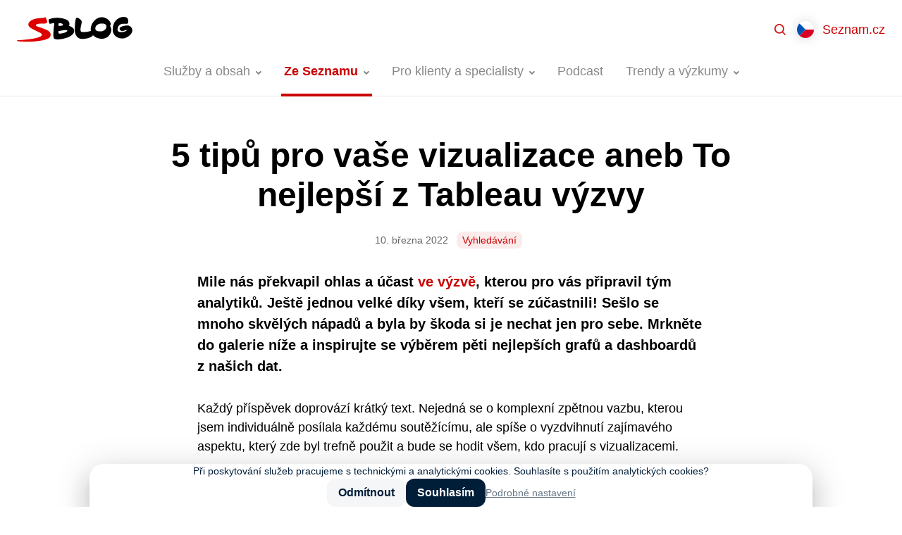

--- FILE ---
content_type: text/html; charset=UTF-8
request_url: https://blog.seznam.cz/2022/03/5-tipu-pro-vase-vizualizace-aneb-to-nejlepsi-z-tableau-vyzvy/
body_size: 19747
content:
<!DOCTYPE html>
<html lang="cs-CZ" class="no-js">
<head>
	<meta charset="UTF-8" />
	<meta name="viewport" content="initial-scale=1.0, width=device-width">
	<script>
		(function( window, undefined ) {
			document.documentElement.className =
				document.documentElement.className.replace("no-js","js");
		}( this ));
	</script>
	<title>5 tipů pro vaše vizualizace aneb To nejlepší z Tableau výzvy - Blog Seznam.cz</title>

<!-- The SEO Framework od Sybre Waaijer -->
<meta name="robots" content="max-snippet:-1,max-image-preview:standard,max-video-preview:-1" />
<link rel="canonical" href="https://blog.seznam.cz/2022/03/5-tipu-pro-vase-vizualizace-aneb-to-nejlepsi-z-tableau-vyzvy/" />
<meta name="description" content="Mile nás překvapil ohlas a účast ve výzvě, kterou pro vás připravil tým analytiků. Ještě jednou velké díky všem, kteří se zúčastnili! Sešlo se mnoho skvělých…" />
<meta name="theme-color" content="#cc0000" />
<meta property="og:type" content="article" />
<meta property="og:locale" content="cs_CZ" />
<meta property="og:site_name" content="Blog Seznam.cz" />
<meta property="og:title" content="5 tipů pro vaše vizualizace aneb To nejlepší z Tableau výzvy" />
<meta property="og:description" content="Mile nás překvapil ohlas a účast ve výzvě, kterou pro vás připravil tým analytiků. Ještě jednou velké díky všem, kteří se zúčastnili! Sešlo se mnoho skvělých nápadů a byla by škoda si je nechat jen…" />
<meta property="og:url" content="https://blog.seznam.cz/2022/03/5-tipu-pro-vase-vizualizace-aneb-to-nejlepsi-z-tableau-vyzvy/" />
<meta property="og:image" content="https://blog.seznam.cz/wp-content/uploads/2022/03/vyhledavani-nahled-5tipu-800x800-090322.jpg" />
<meta property="og:image:width" content="800" />
<meta property="og:image:height" content="801" />
<meta property="article:published_time" content="2022-03-10T12:00:00+00:00" />
<meta property="article:modified_time" content="2022-03-18T05:52:42+00:00" />
<!-- / The SEO Framework od Sybre Waaijer | 3.42ms meta | 0.35ms boot -->

<link rel='dns-prefetch' href='//blog.seznam.cz' />
<link rel="alternate" title="oEmbed (JSON)" type="application/json+oembed" href="https://blog.seznam.cz/wp-json/oembed/1.0/embed?url=https%3A%2F%2Fblog.seznam.cz%2F2022%2F03%2F5-tipu-pro-vase-vizualizace-aneb-to-nejlepsi-z-tableau-vyzvy%2F&#038;lang=cs" />
<link rel="alternate" title="oEmbed (XML)" type="text/xml+oembed" href="https://blog.seznam.cz/wp-json/oembed/1.0/embed?url=https%3A%2F%2Fblog.seznam.cz%2F2022%2F03%2F5-tipu-pro-vase-vizualizace-aneb-to-nejlepsi-z-tableau-vyzvy%2F&#038;format=xml&#038;lang=cs" />
<style id='wp-img-auto-sizes-contain-inline-css'>
img:is([sizes=auto i],[sizes^="auto," i]){contain-intrinsic-size:3000px 1500px}
/*# sourceURL=wp-img-auto-sizes-contain-inline-css */
</style>
<style id='classic-theme-styles-inline-css'>
/*! This file is auto-generated */
.wp-block-button__link{color:#fff;background-color:#32373c;border-radius:9999px;box-shadow:none;text-decoration:none;padding:calc(.667em + 2px) calc(1.333em + 2px);font-size:1.125em}.wp-block-file__button{background:#32373c;color:#fff;text-decoration:none}
/*# sourceURL=/wp-includes/css/classic-themes.min.css */
</style>
<link rel='stylesheet' id='sblog-min-css' href='https://blog.seznam.cz/wp-content/themes/sblog/assets/dist/styles.min.css?ver=2.4.0' media='all' />
<link rel='stylesheet' id='plugin-ea54e278ff798f81102891eb8d781a34-css' href='https://blog.seznam.cz/wp-content/plugins/sblog-wpify-blocks/build/plugin.css?ver=70d278d44d369689622e' media='all' />
<!-- jquery-core / https://blog.seznam.cz/wp-includes/js/jquery/jquery.min.js?ver=3.7.1 -->
<script>
	window.dataLayer = window.dataLayer||[];
	window.dataLayer.push({
		'event' : 'show_article',
		'article' : {
			'title' : '5 tipů pro vaše vizualizace aneb To nejlepší z Tableau výzvy',
			'slug' : '5-tipu-pro-vase-vizualizace-aneb-to-nejlepsi-z-tableau-vyzvy', 
			'author' : 'Seznam.cz', 
			'published' : '2022-03-10',
			'category' : 'Pro vývojáře',
			'tags' : 'Vyhledávání' 
		}
	});
</script>
<link rel="https://api.w.org/" href="https://blog.seznam.cz/wp-json/" /><link rel="alternate" title="JSON" type="application/json" href="https://blog.seznam.cz/wp-json/wp/v2/posts/36864" /><link rel="dns-prefetch" href="https://h.seznam.cz" />
<meta property="fb:app_id" content="225106071397866" />

<script src="https://h.seznam.cz/js/dot-small.js"></script>
<script> DOT.cfg({service: 'sblog'}); </script>

<!-- CMP -->
<script>
window.cmpLanguage = "cs";
</script>
<script src="https://h.seznam.cz/js/cmp2/cmp_stub.js"></script>
<script src="https://h.seznam.cz/js/cmp2/scmp-lite.js?login=false"></script>
<!-- END CMP -->

<!-- Google Tag Manager -->
<script>(function(w,d,s,l,i){w[l]=w[l]||[];w[l].push({'gtm.start':
new Date().getTime(),event:'gtm.js'});var f=d.getElementsByTagName(s)[0],
j=d.createElement(s),dl=l!='dataLayer'?'&l='+l:'';j.async=true;j.src=
'https://www.googletagmanager.com/gtm.js?id='+i+dl;f.parentNode.insertBefore(j,f);
})(window,document,'script','dataLayer','GTM-5X8C2QZ');</script>
<!-- End Google Tag Manager -->

<!-- Google Tag Manager -->
<script>(function(w,d,s,l,i){w[l]=w[l]||[];w[l].push({'gtm.start':
new Date().getTime(),event:'gtm.js'});var f=d.getElementsByTagName(s)[0],
j=d.createElement(s),dl=l!='dataLayer'?'&l='+l:'';j.async=true;j.src=
'https://www.googletagmanager.com/gtm.js?id='+i+dl;f.parentNode.insertBefore(j,f);
})(window,document,'script','dataLayer','GTM-WXS8K9B');</script>
<!-- End Google Tag Manager -->

<link rel="alternate" type="application/rss+xml" title="Podcast RSS feed" href="https://blog.seznam.cz/feed/podcast" />

<!-- Schema optimized by Schema Pro --><script type="application/ld+json">{"@context":"https://schema.org","@type":"Article","mainEntityOfPage":{"@type":"WebPage","@id":"https://blog.seznam.cz/?p=36864"},"headline":"5 tipů pro vaše vizualizace aneb to nejlepší z Tableau výzvy","image":{"@type":"ImageObject","url":"https://blog.seznam.cz/wp-content/uploads/2022/03/vyhledavani-nahled-5tipu-800x800-090322.jpg","width":800,"height":801},"datePublished":"2022-03-10T08:57:02","dateModified":"2022-03-10T08:57:02","author":{"@type":"Person","name":"Veronika Geltner","url":"https://blog.seznam.cz/author/veronika-fiserova"},"publisher":{"@type":"Organization","name":"Blog Seznam.cz","logo":{"@type":"ImageObject","url":"https://blog.seznam.cz/wp-content/uploads/2021/03/favicon.svg"}},"discussionUrl":"https://blog.seznam.cz/?p=36864/diskuze/"}</script><!-- / Schema optimized by Schema Pro --><!-- sitelink-search-box Schema optimized by Schema Pro --><script type="application/ld+json">{"@context":"https:\/\/schema.org","@type":"WebSite","name":"Seznam.cz","url":"https:\/\/blog.seznam.cz","potentialAction":[{"@type":"SearchAction","target":"https:\/\/blog.seznam.cz\/?s={search_term_string}","query-input":"required name=search_term_string"}]}</script><!-- / sitelink-search-box Schema optimized by Schema Pro --><!-- breadcrumb Schema optimized by Schema Pro --><script type="application/ld+json">{"@context":"https:\/\/schema.org","@type":"BreadcrumbList","itemListElement":[{"@type":"ListItem","position":1,"item":{"@id":"https:\/\/blog.seznam.cz\/","name":"Home"}},{"@type":"ListItem","position":2,"item":{"@id":"https:\/\/blog.seznam.cz\/ze-seznamu\/pro-vyvojare\/","name":"Pro v\u00fdvoj\u00e1\u0159e"}},{"@type":"ListItem","position":3,"item":{"@id":"https:\/\/blog.seznam.cz\/2022\/03\/5-tipu-pro-vase-vizualizace-aneb-to-nejlepsi-z-tableau-vyzvy\/","name":"5 tip\u016f pro va\u0161e vizualizace aneb To nejlep\u0161\u00ed z\u00a0Tableau v\u00fdzvy"}}]}</script><!-- / breadcrumb Schema optimized by Schema Pro --><link rel="apple-touch-icon" sizes="180x180" href="/wp-content/uploads/fbrfg/apple-touch-icon.png?v=231211">
<link rel="icon" type="image/png" sizes="32x32" href="/wp-content/uploads/fbrfg/favicon-32x32.png?v=231211">
<link rel="icon" type="image/png" sizes="16x16" href="/wp-content/uploads/fbrfg/favicon-16x16.png?v=231211">
<link rel="manifest" href="/wp-content/uploads/fbrfg/site.webmanifest?v=231211">
<link rel="mask-icon" href="/wp-content/uploads/fbrfg/safari-pinned-tab.svg?v=231211" color="#cc0000">
<link rel="shortcut icon" href="/wp-content/uploads/fbrfg/favicon.ico?v=231211">
<meta name="msapplication-TileColor" content="#cc0000">
<meta name="msapplication-config" content="/wp-content/uploads/fbrfg/browserconfig.xml?v=231211">
<meta name="theme-color" content="#ffffff">      <meta name="onesignal" content="wordpress-plugin"/>
            <script>

      window.OneSignalDeferred = window.OneSignalDeferred || [];

      OneSignalDeferred.push(function(OneSignal) {
        var oneSignal_options = {};
        window._oneSignalInitOptions = oneSignal_options;

        oneSignal_options['serviceWorkerParam'] = { scope: '/' };
oneSignal_options['serviceWorkerPath'] = 'OneSignalSDKWorker.js.php';

        OneSignal.Notifications.setDefaultUrl("https://blog.seznam.cz");

        oneSignal_options['wordpress'] = true;
oneSignal_options['appId'] = '2b051b15-9ce8-4411-80c3-9b4767cdb492';
oneSignal_options['allowLocalhostAsSecureOrigin'] = true;
oneSignal_options['welcomeNotification'] = { };
oneSignal_options['welcomeNotification']['title'] = "Blog Seznam.cz";
oneSignal_options['welcomeNotification']['message'] = "Jste přihlášeni k odběru nových článků.";
oneSignal_options['welcomeNotification']['url'] = "https://blog.seznam.cz/";
oneSignal_options['path'] = "https://blog.seznam.cz/wp-content/plugins/onesignal-free-web-push-notifications/sdk_files/";
oneSignal_options['safari_web_id'] = "web.onesignal.auto.35f9fdf2-e602-4832-95b7-1c199bdb2bd7";
oneSignal_options['promptOptions'] = { };
oneSignal_options['promptOptions']['actionMessage'] = "Mějte přehled o novinkách z našeho blogu díky upozorněním. Kdykoliv je můžete opět zrušit.";
oneSignal_options['promptOptions']['acceptButtonText'] = "Povolit";
oneSignal_options['promptOptions']['cancelButtonText'] = "Možná později";
              OneSignal.init(window._oneSignalInitOptions);
              OneSignal.Slidedown.promptPush()      });

      function documentInitOneSignal() {
        var oneSignal_elements = document.getElementsByClassName("OneSignal-prompt");

        var oneSignalLinkClickHandler = function(event) { OneSignal.Notifications.requestPermission(); event.preventDefault(); };        for(var i = 0; i < oneSignal_elements.length; i++)
          oneSignal_elements[i].addEventListener('click', oneSignalLinkClickHandler, false);
      }

      if (document.readyState === 'complete') {
           documentInitOneSignal();
      }
      else {
           window.addEventListener("load", function(event){
               documentInitOneSignal();
          });
      }
    </script>
			<meta name="szn:permalink" content="blog.seznam.cz/2022/03/5-tipu-pro-vase-vizualizace-aneb-to-nejlepsi-z-tableau-vyzvy/" />
					<style id="wpsp-style-frontend"></style>
			<link rel="icon" href="https://blog.seznam.cz/wp-content/uploads/2018/04/cropped-favicon-32x32.png" sizes="32x32" />
<link rel="icon" href="https://blog.seznam.cz/wp-content/uploads/2018/04/cropped-favicon-192x192.png" sizes="192x192" />
<link rel="apple-touch-icon" href="https://blog.seznam.cz/wp-content/uploads/2018/04/cropped-favicon-180x180.png" />
<meta name="msapplication-TileImage" content="https://blog.seznam.cz/wp-content/uploads/2018/04/cropped-favicon-270x270.png" />
<style id='wp-block-heading-inline-css'>
h1:where(.wp-block-heading).has-background,h2:where(.wp-block-heading).has-background,h3:where(.wp-block-heading).has-background,h4:where(.wp-block-heading).has-background,h5:where(.wp-block-heading).has-background,h6:where(.wp-block-heading).has-background{padding:1.25em 2.375em}h1.has-text-align-left[style*=writing-mode]:where([style*=vertical-lr]),h1.has-text-align-right[style*=writing-mode]:where([style*=vertical-rl]),h2.has-text-align-left[style*=writing-mode]:where([style*=vertical-lr]),h2.has-text-align-right[style*=writing-mode]:where([style*=vertical-rl]),h3.has-text-align-left[style*=writing-mode]:where([style*=vertical-lr]),h3.has-text-align-right[style*=writing-mode]:where([style*=vertical-rl]),h4.has-text-align-left[style*=writing-mode]:where([style*=vertical-lr]),h4.has-text-align-right[style*=writing-mode]:where([style*=vertical-rl]),h5.has-text-align-left[style*=writing-mode]:where([style*=vertical-lr]),h5.has-text-align-right[style*=writing-mode]:where([style*=vertical-rl]),h6.has-text-align-left[style*=writing-mode]:where([style*=vertical-lr]),h6.has-text-align-right[style*=writing-mode]:where([style*=vertical-rl]){rotate:180deg}
/*# sourceURL=https://blog.seznam.cz/wp-includes/blocks/heading/style.min.css */
</style>
<style id='wp-block-image-inline-css'>
.wp-block-image>a,.wp-block-image>figure>a{display:inline-block}.wp-block-image img{box-sizing:border-box;height:auto;max-width:100%;vertical-align:bottom}@media not (prefers-reduced-motion){.wp-block-image img.hide{visibility:hidden}.wp-block-image img.show{animation:show-content-image .4s}}.wp-block-image[style*=border-radius] img,.wp-block-image[style*=border-radius]>a{border-radius:inherit}.wp-block-image.has-custom-border img{box-sizing:border-box}.wp-block-image.aligncenter{text-align:center}.wp-block-image.alignfull>a,.wp-block-image.alignwide>a{width:100%}.wp-block-image.alignfull img,.wp-block-image.alignwide img{height:auto;width:100%}.wp-block-image .aligncenter,.wp-block-image .alignleft,.wp-block-image .alignright,.wp-block-image.aligncenter,.wp-block-image.alignleft,.wp-block-image.alignright{display:table}.wp-block-image .aligncenter>figcaption,.wp-block-image .alignleft>figcaption,.wp-block-image .alignright>figcaption,.wp-block-image.aligncenter>figcaption,.wp-block-image.alignleft>figcaption,.wp-block-image.alignright>figcaption{caption-side:bottom;display:table-caption}.wp-block-image .alignleft{float:left;margin:.5em 1em .5em 0}.wp-block-image .alignright{float:right;margin:.5em 0 .5em 1em}.wp-block-image .aligncenter{margin-left:auto;margin-right:auto}.wp-block-image :where(figcaption){margin-bottom:1em;margin-top:.5em}.wp-block-image.is-style-circle-mask img{border-radius:9999px}@supports ((-webkit-mask-image:none) or (mask-image:none)) or (-webkit-mask-image:none){.wp-block-image.is-style-circle-mask img{border-radius:0;-webkit-mask-image:url('data:image/svg+xml;utf8,<svg viewBox="0 0 100 100" xmlns="http://www.w3.org/2000/svg"><circle cx="50" cy="50" r="50"/></svg>');mask-image:url('data:image/svg+xml;utf8,<svg viewBox="0 0 100 100" xmlns="http://www.w3.org/2000/svg"><circle cx="50" cy="50" r="50"/></svg>');mask-mode:alpha;-webkit-mask-position:center;mask-position:center;-webkit-mask-repeat:no-repeat;mask-repeat:no-repeat;-webkit-mask-size:contain;mask-size:contain}}:root :where(.wp-block-image.is-style-rounded img,.wp-block-image .is-style-rounded img){border-radius:9999px}.wp-block-image figure{margin:0}.wp-lightbox-container{display:flex;flex-direction:column;position:relative}.wp-lightbox-container img{cursor:zoom-in}.wp-lightbox-container img:hover+button{opacity:1}.wp-lightbox-container button{align-items:center;backdrop-filter:blur(16px) saturate(180%);background-color:#5a5a5a40;border:none;border-radius:4px;cursor:zoom-in;display:flex;height:20px;justify-content:center;opacity:0;padding:0;position:absolute;right:16px;text-align:center;top:16px;width:20px;z-index:100}@media not (prefers-reduced-motion){.wp-lightbox-container button{transition:opacity .2s ease}}.wp-lightbox-container button:focus-visible{outline:3px auto #5a5a5a40;outline:3px auto -webkit-focus-ring-color;outline-offset:3px}.wp-lightbox-container button:hover{cursor:pointer;opacity:1}.wp-lightbox-container button:focus{opacity:1}.wp-lightbox-container button:focus,.wp-lightbox-container button:hover,.wp-lightbox-container button:not(:hover):not(:active):not(.has-background){background-color:#5a5a5a40;border:none}.wp-lightbox-overlay{box-sizing:border-box;cursor:zoom-out;height:100vh;left:0;overflow:hidden;position:fixed;top:0;visibility:hidden;width:100%;z-index:100000}.wp-lightbox-overlay .close-button{align-items:center;cursor:pointer;display:flex;justify-content:center;min-height:40px;min-width:40px;padding:0;position:absolute;right:calc(env(safe-area-inset-right) + 16px);top:calc(env(safe-area-inset-top) + 16px);z-index:5000000}.wp-lightbox-overlay .close-button:focus,.wp-lightbox-overlay .close-button:hover,.wp-lightbox-overlay .close-button:not(:hover):not(:active):not(.has-background){background:none;border:none}.wp-lightbox-overlay .lightbox-image-container{height:var(--wp--lightbox-container-height);left:50%;overflow:hidden;position:absolute;top:50%;transform:translate(-50%,-50%);transform-origin:top left;width:var(--wp--lightbox-container-width);z-index:9999999999}.wp-lightbox-overlay .wp-block-image{align-items:center;box-sizing:border-box;display:flex;height:100%;justify-content:center;margin:0;position:relative;transform-origin:0 0;width:100%;z-index:3000000}.wp-lightbox-overlay .wp-block-image img{height:var(--wp--lightbox-image-height);min-height:var(--wp--lightbox-image-height);min-width:var(--wp--lightbox-image-width);width:var(--wp--lightbox-image-width)}.wp-lightbox-overlay .wp-block-image figcaption{display:none}.wp-lightbox-overlay button{background:none;border:none}.wp-lightbox-overlay .scrim{background-color:#fff;height:100%;opacity:.9;position:absolute;width:100%;z-index:2000000}.wp-lightbox-overlay.active{visibility:visible}@media not (prefers-reduced-motion){.wp-lightbox-overlay.active{animation:turn-on-visibility .25s both}.wp-lightbox-overlay.active img{animation:turn-on-visibility .35s both}.wp-lightbox-overlay.show-closing-animation:not(.active){animation:turn-off-visibility .35s both}.wp-lightbox-overlay.show-closing-animation:not(.active) img{animation:turn-off-visibility .25s both}.wp-lightbox-overlay.zoom.active{animation:none;opacity:1;visibility:visible}.wp-lightbox-overlay.zoom.active .lightbox-image-container{animation:lightbox-zoom-in .4s}.wp-lightbox-overlay.zoom.active .lightbox-image-container img{animation:none}.wp-lightbox-overlay.zoom.active .scrim{animation:turn-on-visibility .4s forwards}.wp-lightbox-overlay.zoom.show-closing-animation:not(.active){animation:none}.wp-lightbox-overlay.zoom.show-closing-animation:not(.active) .lightbox-image-container{animation:lightbox-zoom-out .4s}.wp-lightbox-overlay.zoom.show-closing-animation:not(.active) .lightbox-image-container img{animation:none}.wp-lightbox-overlay.zoom.show-closing-animation:not(.active) .scrim{animation:turn-off-visibility .4s forwards}}@keyframes show-content-image{0%{visibility:hidden}99%{visibility:hidden}to{visibility:visible}}@keyframes turn-on-visibility{0%{opacity:0}to{opacity:1}}@keyframes turn-off-visibility{0%{opacity:1;visibility:visible}99%{opacity:0;visibility:visible}to{opacity:0;visibility:hidden}}@keyframes lightbox-zoom-in{0%{transform:translate(calc((-100vw + var(--wp--lightbox-scrollbar-width))/2 + var(--wp--lightbox-initial-left-position)),calc(-50vh + var(--wp--lightbox-initial-top-position))) scale(var(--wp--lightbox-scale))}to{transform:translate(-50%,-50%) scale(1)}}@keyframes lightbox-zoom-out{0%{transform:translate(-50%,-50%) scale(1);visibility:visible}99%{visibility:visible}to{transform:translate(calc((-100vw + var(--wp--lightbox-scrollbar-width))/2 + var(--wp--lightbox-initial-left-position)),calc(-50vh + var(--wp--lightbox-initial-top-position))) scale(var(--wp--lightbox-scale));visibility:hidden}}
/*# sourceURL=https://blog.seznam.cz/wp-includes/blocks/image/style.min.css */
</style>
<style id='wp-block-paragraph-inline-css'>
.is-small-text{font-size:.875em}.is-regular-text{font-size:1em}.is-large-text{font-size:2.25em}.is-larger-text{font-size:3em}.has-drop-cap:not(:focus):first-letter{float:left;font-size:8.4em;font-style:normal;font-weight:100;line-height:.68;margin:.05em .1em 0 0;text-transform:uppercase}body.rtl .has-drop-cap:not(:focus):first-letter{float:none;margin-left:.1em}p.has-drop-cap.has-background{overflow:hidden}:root :where(p.has-background){padding:1.25em 2.375em}:where(p.has-text-color:not(.has-link-color)) a{color:inherit}p.has-text-align-left[style*="writing-mode:vertical-lr"],p.has-text-align-right[style*="writing-mode:vertical-rl"]{rotate:180deg}
/*# sourceURL=https://blog.seznam.cz/wp-includes/blocks/paragraph/style.min.css */
</style>
<style id='global-styles-inline-css'>
:root{--wp--preset--aspect-ratio--square: 1;--wp--preset--aspect-ratio--4-3: 4/3;--wp--preset--aspect-ratio--3-4: 3/4;--wp--preset--aspect-ratio--3-2: 3/2;--wp--preset--aspect-ratio--2-3: 2/3;--wp--preset--aspect-ratio--16-9: 16/9;--wp--preset--aspect-ratio--9-16: 9/16;--wp--preset--color--black: #000000;--wp--preset--color--cyan-bluish-gray: #abb8c3;--wp--preset--color--white: #ffffff;--wp--preset--color--pale-pink: #f78da7;--wp--preset--color--vivid-red: #cf2e2e;--wp--preset--color--luminous-vivid-orange: #ff6900;--wp--preset--color--luminous-vivid-amber: #fcb900;--wp--preset--color--light-green-cyan: #7bdcb5;--wp--preset--color--vivid-green-cyan: #00d084;--wp--preset--color--pale-cyan-blue: #8ed1fc;--wp--preset--color--vivid-cyan-blue: #0693e3;--wp--preset--color--vivid-purple: #9b51e0;--wp--preset--gradient--vivid-cyan-blue-to-vivid-purple: linear-gradient(135deg,rgb(6,147,227) 0%,rgb(155,81,224) 100%);--wp--preset--gradient--light-green-cyan-to-vivid-green-cyan: linear-gradient(135deg,rgb(122,220,180) 0%,rgb(0,208,130) 100%);--wp--preset--gradient--luminous-vivid-amber-to-luminous-vivid-orange: linear-gradient(135deg,rgb(252,185,0) 0%,rgb(255,105,0) 100%);--wp--preset--gradient--luminous-vivid-orange-to-vivid-red: linear-gradient(135deg,rgb(255,105,0) 0%,rgb(207,46,46) 100%);--wp--preset--gradient--very-light-gray-to-cyan-bluish-gray: linear-gradient(135deg,rgb(238,238,238) 0%,rgb(169,184,195) 100%);--wp--preset--gradient--cool-to-warm-spectrum: linear-gradient(135deg,rgb(74,234,220) 0%,rgb(151,120,209) 20%,rgb(207,42,186) 40%,rgb(238,44,130) 60%,rgb(251,105,98) 80%,rgb(254,248,76) 100%);--wp--preset--gradient--blush-light-purple: linear-gradient(135deg,rgb(255,206,236) 0%,rgb(152,150,240) 100%);--wp--preset--gradient--blush-bordeaux: linear-gradient(135deg,rgb(254,205,165) 0%,rgb(254,45,45) 50%,rgb(107,0,62) 100%);--wp--preset--gradient--luminous-dusk: linear-gradient(135deg,rgb(255,203,112) 0%,rgb(199,81,192) 50%,rgb(65,88,208) 100%);--wp--preset--gradient--pale-ocean: linear-gradient(135deg,rgb(255,245,203) 0%,rgb(182,227,212) 50%,rgb(51,167,181) 100%);--wp--preset--gradient--electric-grass: linear-gradient(135deg,rgb(202,248,128) 0%,rgb(113,206,126) 100%);--wp--preset--gradient--midnight: linear-gradient(135deg,rgb(2,3,129) 0%,rgb(40,116,252) 100%);--wp--preset--font-size--small: 13px;--wp--preset--font-size--medium: 20px;--wp--preset--font-size--large: 36px;--wp--preset--font-size--x-large: 42px;--wp--preset--spacing--20: 0.44rem;--wp--preset--spacing--30: 0.67rem;--wp--preset--spacing--40: 1rem;--wp--preset--spacing--50: 1.5rem;--wp--preset--spacing--60: 2.25rem;--wp--preset--spacing--70: 3.38rem;--wp--preset--spacing--80: 5.06rem;--wp--preset--shadow--natural: 6px 6px 9px rgba(0, 0, 0, 0.2);--wp--preset--shadow--deep: 12px 12px 50px rgba(0, 0, 0, 0.4);--wp--preset--shadow--sharp: 6px 6px 0px rgba(0, 0, 0, 0.2);--wp--preset--shadow--outlined: 6px 6px 0px -3px rgb(255, 255, 255), 6px 6px rgb(0, 0, 0);--wp--preset--shadow--crisp: 6px 6px 0px rgb(0, 0, 0);}:where(.is-layout-flex){gap: 0.5em;}:where(.is-layout-grid){gap: 0.5em;}body .is-layout-flex{display: flex;}.is-layout-flex{flex-wrap: wrap;align-items: center;}.is-layout-flex > :is(*, div){margin: 0;}body .is-layout-grid{display: grid;}.is-layout-grid > :is(*, div){margin: 0;}:where(.wp-block-columns.is-layout-flex){gap: 2em;}:where(.wp-block-columns.is-layout-grid){gap: 2em;}:where(.wp-block-post-template.is-layout-flex){gap: 1.25em;}:where(.wp-block-post-template.is-layout-grid){gap: 1.25em;}.has-black-color{color: var(--wp--preset--color--black) !important;}.has-cyan-bluish-gray-color{color: var(--wp--preset--color--cyan-bluish-gray) !important;}.has-white-color{color: var(--wp--preset--color--white) !important;}.has-pale-pink-color{color: var(--wp--preset--color--pale-pink) !important;}.has-vivid-red-color{color: var(--wp--preset--color--vivid-red) !important;}.has-luminous-vivid-orange-color{color: var(--wp--preset--color--luminous-vivid-orange) !important;}.has-luminous-vivid-amber-color{color: var(--wp--preset--color--luminous-vivid-amber) !important;}.has-light-green-cyan-color{color: var(--wp--preset--color--light-green-cyan) !important;}.has-vivid-green-cyan-color{color: var(--wp--preset--color--vivid-green-cyan) !important;}.has-pale-cyan-blue-color{color: var(--wp--preset--color--pale-cyan-blue) !important;}.has-vivid-cyan-blue-color{color: var(--wp--preset--color--vivid-cyan-blue) !important;}.has-vivid-purple-color{color: var(--wp--preset--color--vivid-purple) !important;}.has-black-background-color{background-color: var(--wp--preset--color--black) !important;}.has-cyan-bluish-gray-background-color{background-color: var(--wp--preset--color--cyan-bluish-gray) !important;}.has-white-background-color{background-color: var(--wp--preset--color--white) !important;}.has-pale-pink-background-color{background-color: var(--wp--preset--color--pale-pink) !important;}.has-vivid-red-background-color{background-color: var(--wp--preset--color--vivid-red) !important;}.has-luminous-vivid-orange-background-color{background-color: var(--wp--preset--color--luminous-vivid-orange) !important;}.has-luminous-vivid-amber-background-color{background-color: var(--wp--preset--color--luminous-vivid-amber) !important;}.has-light-green-cyan-background-color{background-color: var(--wp--preset--color--light-green-cyan) !important;}.has-vivid-green-cyan-background-color{background-color: var(--wp--preset--color--vivid-green-cyan) !important;}.has-pale-cyan-blue-background-color{background-color: var(--wp--preset--color--pale-cyan-blue) !important;}.has-vivid-cyan-blue-background-color{background-color: var(--wp--preset--color--vivid-cyan-blue) !important;}.has-vivid-purple-background-color{background-color: var(--wp--preset--color--vivid-purple) !important;}.has-black-border-color{border-color: var(--wp--preset--color--black) !important;}.has-cyan-bluish-gray-border-color{border-color: var(--wp--preset--color--cyan-bluish-gray) !important;}.has-white-border-color{border-color: var(--wp--preset--color--white) !important;}.has-pale-pink-border-color{border-color: var(--wp--preset--color--pale-pink) !important;}.has-vivid-red-border-color{border-color: var(--wp--preset--color--vivid-red) !important;}.has-luminous-vivid-orange-border-color{border-color: var(--wp--preset--color--luminous-vivid-orange) !important;}.has-luminous-vivid-amber-border-color{border-color: var(--wp--preset--color--luminous-vivid-amber) !important;}.has-light-green-cyan-border-color{border-color: var(--wp--preset--color--light-green-cyan) !important;}.has-vivid-green-cyan-border-color{border-color: var(--wp--preset--color--vivid-green-cyan) !important;}.has-pale-cyan-blue-border-color{border-color: var(--wp--preset--color--pale-cyan-blue) !important;}.has-vivid-cyan-blue-border-color{border-color: var(--wp--preset--color--vivid-cyan-blue) !important;}.has-vivid-purple-border-color{border-color: var(--wp--preset--color--vivid-purple) !important;}.has-vivid-cyan-blue-to-vivid-purple-gradient-background{background: var(--wp--preset--gradient--vivid-cyan-blue-to-vivid-purple) !important;}.has-light-green-cyan-to-vivid-green-cyan-gradient-background{background: var(--wp--preset--gradient--light-green-cyan-to-vivid-green-cyan) !important;}.has-luminous-vivid-amber-to-luminous-vivid-orange-gradient-background{background: var(--wp--preset--gradient--luminous-vivid-amber-to-luminous-vivid-orange) !important;}.has-luminous-vivid-orange-to-vivid-red-gradient-background{background: var(--wp--preset--gradient--luminous-vivid-orange-to-vivid-red) !important;}.has-very-light-gray-to-cyan-bluish-gray-gradient-background{background: var(--wp--preset--gradient--very-light-gray-to-cyan-bluish-gray) !important;}.has-cool-to-warm-spectrum-gradient-background{background: var(--wp--preset--gradient--cool-to-warm-spectrum) !important;}.has-blush-light-purple-gradient-background{background: var(--wp--preset--gradient--blush-light-purple) !important;}.has-blush-bordeaux-gradient-background{background: var(--wp--preset--gradient--blush-bordeaux) !important;}.has-luminous-dusk-gradient-background{background: var(--wp--preset--gradient--luminous-dusk) !important;}.has-pale-ocean-gradient-background{background: var(--wp--preset--gradient--pale-ocean) !important;}.has-electric-grass-gradient-background{background: var(--wp--preset--gradient--electric-grass) !important;}.has-midnight-gradient-background{background: var(--wp--preset--gradient--midnight) !important;}.has-small-font-size{font-size: var(--wp--preset--font-size--small) !important;}.has-medium-font-size{font-size: var(--wp--preset--font-size--medium) !important;}.has-large-font-size{font-size: var(--wp--preset--font-size--large) !important;}.has-x-large-font-size{font-size: var(--wp--preset--font-size--x-large) !important;}
/*# sourceURL=global-styles-inline-css */
</style>
<link rel='stylesheet' id='fancybox-css' href='https://blog.seznam.cz/wp-content/plugins/sblog-fancybox/dist/jquery.fancybox.min.css?ver=1.0.1' media='all' />
</head>

<body class="wp-singular post-template-default single single-post postid-36864 single-format-standard wp-theme-sblog wp-schema-pro-2.10.6 bg-white text-black" data-ajax-url="https://blog.seznam.cz/wp-admin/admin-ajax.php">

<div id="top">

<!-- Google Tag Manager (noscript) -->

<noscript><iframe src="https://www.googletagmanager.com/ns.html?id=GTM-5X8C2QZ"
height="0" width="0" style="display:none;visibility:hidden"></iframe></noscript>

<noscript><iframe src="https://www.googletagmanager.com/ns.html?id=GTM-WXS8K9B"
height="0" width="0" style="display:none;visibility:hidden"></iframe></noscript>

<!-- End Google Tag Manager (noscript) -->



<a href="#main" class="sr-only">Přejít na obsah</a>


<header id="header" class="header">

	<div class="header-in">

		<div class="header-logo">
			<a href="https://blog.seznam.cz/"><img src="https://blog.seznam.cz/wp-content/themes/sblog/assets/images/logo.svg" alt="SBLOG"></a>
		</div>

		<div class="header-content">
		
			<div class="header-search">
				<div class="relative flex-1 z-50">
	<div class="relative max-w-100 mx-auto">
		<div id="searchForm" class="searchForm relative z-49"
	data-ajax-url="https://blog.seznam.cz/wp-admin/admin-ajax.php" 
	data-action="sblog_search_intellisense"
	data-max-results="10" 
	data-lang="cs" 
	data-home="https://blog.seznam.cz">

	<form role="search" method="get" action="https://blog.seznam.cz/">

		<input id="searchForm__hidden" name="s" type="hidden" value="">

		<div class="relative">

			<label for="searchForm-input" class="sr-only">
				Hledat			</label>

			<div class="searchForm-richInput flex items-center bg-white">

				<span class="w-12 h-12 flex-shrink-0 flex-grow-0 bg-center bg-no-repeat" style="background-image:url('https://blog.seznam.cz/wp-content/themes/sblog/assets/images/ico-search.svg')"></span>

				<div class="searchForm-fragments flex flex-shrink" style="max-width:50%" >
									</div>

				<input id="searchForm-input" type="text" value="" 
					class="searchForm-input flex-grow flex-shrink border-0 p-0 py-2 mr-6 bg-white rounded-none"
					role="combobox" aria-describedby="aria-searchForm-description" aria-owns="aria-searchForm-select" autocomplete="off">

			</div>


			<div style="top:100%" class="searchForm-select absolute w-full overflow-hidden border border-gray-300 border-t-0 rounded-3xl rounded-t-none bg-white">
				<span class="block bg-gray-300 mx-4" style="height:1px"></span>
				<ul id="aria-searchForm-select" role="listbox" class="my-2 mb-4" tabindex="0">
					<li><a href="#" class="block pl-12 pr-4 py-1"></a></li>
				</ul>
			</div>

			<div class="sr-only">
				<p id="aria-searchForm-description">Z dostupných hodnot vybírejte šipkami nahoru a dolů. Pro výběr zmáčkněte klávesu Enter.</p>
				<button type="submit">Najít</button>
			</div>

		</div>


	</form>

	<div class="searchForm-inputFragmentTpl hidden">
					<span class="searchForm-fragment flex-grow flex-shrink mr-2 overflow-hidden" data-value="{{value}}" title="{{title}}">
				<span class="block relative  px-2 pr-6 bg-primary text-primary text-sm rounded-lg bg-opacity-08 cursor-pointer whitespace-no-wrap"  style="line-height:1.5rem" >
					<span class="block truncate">
						{{title}}					</span>
					<span class="absolute block right-0 top-0 bottom-0 w-6 bg-no-repeat bg-center"  style="background-image:url('https://blog.seznam.cz/wp-content/themes/sblog/assets/images/ico-close-12.svg')"></span>		
				</span>
			</span>
			</div>


	<div class="searchForm-intellisenseFragmentTpl hidden">
					<span class="flex">
				<span class="px-2 bg-primary text-primary text-sm rounded-lg bg-opacity-08 cursor-pointer whitespace-no-wrap"  style="line-height:1.5rem" >
					<span class="block truncate">
						{{title}}					</span>	
				</span>
			</span>
			</div>



</div>
		<button class="searchForm-close  absolute z-50  right-0 top-0 w-12 h-12 bg-center bg-no-repeat cursor-pointer" style="background-image:url('https://blog.seznam.cz/wp-content/themes/sblog/assets/images/ico-close-gray.svg')"></button>
	</div>
</div>			</div>

			<div class="header-menu">
					
<nav class="headerMenu">
	<ul id="menu-nove-menu-cesky" class="menu"><li id="menu-item-29308" class="has-groups menu-item menu-item-type-taxonomy menu-item-object-category menu-item-has-children menu-item-29308"><a href="https://blog.seznam.cz/sluzby-a-obsah/"><span>Služby a obsah</span></a><div class="headerMenu-submenu"><div class="headerMenu-submenuBox"><div class="headerMenu-submenuGroups"><div class="headerMenu-submenuGroup">
	<ul class="sub-menu">
		<li id="menu-item-29379" class="menu-item menu-item-type-taxonomy menu-item-object-post_tag menu-item-29379"><a href="https://blog.seznam.cz/stitek/firmy-cz/"><span>Firmy.cz</span></a></li>
		<li id="menu-item-29380" class="menu-item menu-item-type-taxonomy menu-item-object-post_tag menu-item-29380"><a href="https://blog.seznam.cz/stitek/mapy-com/"><span>Mapy.com</span></a></li>
		<li id="menu-item-29381" class="menu-item menu-item-type-taxonomy menu-item-object-post_tag menu-item-29381"><a href="https://blog.seznam.cz/stitek/sauto-cz/"><span>Sauto.cz</span></a></li>
		<li id="menu-item-29382" class="menu-item menu-item-type-taxonomy menu-item-object-post_tag menu-item-29382"><a href="https://blog.seznam.cz/stitek/sbazar-cz/"><span>Sbazar.cz</span></a></li>
		<li id="menu-item-32825" class="menu-item menu-item-type-taxonomy menu-item-object-post_tag menu-item-32825"><a href="https://blog.seznam.cz/stitek/seznam-newsfeed/"><span>Seznam Newsfeed</span></a></li>
	</ul>
</div><div class="headerMenu-submenuGroup">
	<ul class="sub-menu">
		<li id="menu-item-29383" class="menu-item menu-item-type-taxonomy menu-item-object-post_tag menu-item-29383"><a href="https://blog.seznam.cz/stitek/seznam-partner/"><span>Seznam Partner</span></a></li>
		<li id="menu-item-29385" class="menu-item menu-item-type-taxonomy menu-item-object-post_tag menu-item-29385"><a href="https://blog.seznam.cz/stitek/seznam-zpravy/"><span>Seznam Zprávy</span></a></li>
		<li id="menu-item-29386" class="menu-item menu-item-type-taxonomy menu-item-object-post_tag menu-item-29386"><a href="https://blog.seznam.cz/stitek/seznam-cz/"><span>Seznam.cz</span></a></li>
		<li id="menu-item-29387" class="menu-item menu-item-type-taxonomy menu-item-object-post_tag menu-item-29387"><a href="https://blog.seznam.cz/stitek/seznam-cz-prohlizec/"><span>Seznam.cz Prohlížeč</span></a></li>
		<li id="menu-item-29388" class="menu-item menu-item-type-taxonomy menu-item-object-post_tag menu-item-29388"><a href="https://blog.seznam.cz/stitek/sklik/"><span>Sklik</span></a></li>
	</ul>
</div><div class="headerMenu-submenuGroup">
	<ul class="sub-menu">
		<li id="menu-item-29389" class="menu-item menu-item-type-taxonomy menu-item-object-post_tag menu-item-29389"><a href="https://blog.seznam.cz/stitek/sreality-cz/"><span>Sreality.cz</span></a></li>
		<li id="menu-item-29390" class="menu-item menu-item-type-taxonomy menu-item-object-post_tag menu-item-29390"><a href="https://blog.seznam.cz/stitek/televize-seznam/"><span>Televize Seznam</span></a></li>
		<li id="menu-item-29391" class="menu-item menu-item-type-taxonomy menu-item-object-post_tag menu-item-29391"><a href="https://blog.seznam.cz/stitek/vyhledavani/"><span>Vyhledávání</span></a></li>
		<li id="menu-item-29392" class="menu-item menu-item-type-taxonomy menu-item-object-post_tag menu-item-29392"><a href="https://blog.seznam.cz/stitek/zbozi-cz/"><span>Zboží.cz</span></a></li>
	</ul>
</div></div></div></div></li>
<li id="menu-item-29393" class="menu-item menu-item-type-taxonomy menu-item-object-category current-post-ancestor menu-item-has-children menu-item-29393 is-active no-has-groups"><a href="https://blog.seznam.cz/ze-seznamu/"><span>Ze Seznamu</span></a><div class="headerMenu-submenu"><div class="headerMenu-submenuBox">
<ul class="sub-menu">
	<li id="menu-item-29396" class="menu-item menu-item-type-taxonomy menu-item-object-category menu-item-29396"><a href="https://blog.seznam.cz/ze-seznamu/kariera/"><span>Kariéra</span></a></li>
	<li id="menu-item-29394" class="menu-item menu-item-type-taxonomy menu-item-object-category menu-item-29394"><a href="https://blog.seznam.cz/ze-seznamu/pro-novinare/"><span>Pro novináře</span></a></li>
	<li id="menu-item-29395" class="menu-item menu-item-type-taxonomy menu-item-object-category current-post-ancestor current-menu-parent current-post-parent menu-item-29395 is-active"><a href="https://blog.seznam.cz/ze-seznamu/pro-vyvojare/"><span>Pro vývojáře</span></a></li>
</ul>
</div></div></li>
<li id="menu-item-29397" class="has-submenu-width-68 menu-item menu-item-type-taxonomy menu-item-object-category menu-item-has-children menu-item-29397 no-has-groups"><a href="https://blog.seznam.cz/pro-klienty-a-specialisty/"><span>Pro klienty a specialisty</span></a><div class="headerMenu-submenu"><div class="headerMenu-submenuBox">
<ul class="sub-menu">
	<li id="menu-item-29399" class="menu-item menu-item-type-taxonomy menu-item-object-category menu-item-29399"><a href="https://blog.seznam.cz/pro-klienty-a-specialisty/novinky/"><span>Novinky</span></a></li>
	<li id="menu-item-29401" class="menu-item menu-item-type-taxonomy menu-item-object-category menu-item-29401"><a href="https://blog.seznam.cz/pro-klienty-a-specialisty/pripadove-studie/"><span>Případové studie</span></a></li>
	<li id="menu-item-29400" class="menu-item menu-item-type-taxonomy menu-item-object-category menu-item-29400"><a href="https://blog.seznam.cz/pro-klienty-a-specialisty/optimalizacni-tipy/"><span>Optimalizační tipy</span></a></li>
	<li id="menu-item-31182" class="menu-item menu-item-type-taxonomy menu-item-object-category menu-item-31182"><a href="https://blog.seznam.cz/pro-klienty-a-specialisty/programaticka-reklama/"><span>Programatická reklama</span></a></li>
	<li id="menu-item-41348" class="menu-item menu-item-type-taxonomy menu-item-object-category menu-item-41348"><a href="https://blog.seznam.cz/brand-studio/"><span>Brand Studio</span></a></li>
	<li id="menu-item-29398" class="menu-item menu-item-type-taxonomy menu-item-object-category menu-item-29398"><a href="https://blog.seznam.cz/pro-klienty-a-specialisty/akce-a-konference/"><span>Akce a konference</span></a></li>
</ul>
</div></div></li>
<li id="menu-item-29476" class="menu-item menu-item-type-taxonomy menu-item-object-category menu-item-29476 no-has-groups"><a href="https://blog.seznam.cz/podcast/"><span>Podcast</span></a></li>
<li id="menu-item-29403" class="menu-item menu-item-type-taxonomy menu-item-object-category menu-item-has-children menu-item-29403 no-has-groups"><a href="https://blog.seznam.cz/trendy-a-vyzkumy/"><span>Trendy a výzkumy</span></a><div class="headerMenu-submenu"><div class="headerMenu-submenuBox">
<ul class="sub-menu">
	<li id="menu-item-44240" class="menu-item menu-item-type-taxonomy menu-item-object-category menu-item-44240"><a href="https://blog.seznam.cz/trendy-a-vyzkumy/sreality-cz/"><span>Sreality.cz</span></a></li>
	<li id="menu-item-56839" class="menu-item menu-item-type-taxonomy menu-item-object-category menu-item-56839"><a href="https://blog.seznam.cz/trendy-a-vyzkumy/sauto-cz/"><span>Sauto.cz</span></a></li>
	<li id="menu-item-53349" class="menu-item menu-item-type-taxonomy menu-item-object-category menu-item-53349"><a href="https://blog.seznam.cz/trendy-a-vyzkumy/zbozi-cz/"><span>Zboží.cz</span></a></li>
	<li id="menu-item-53987" class="menu-item menu-item-type-taxonomy menu-item-object-category menu-item-53987"><a href="https://blog.seznam.cz/trendy-a-vyzkumy/media-a-digitalni-svet-cs/"><span>Média a digitální svět</span></a></li>
</ul>
</div></div></li>
</ul></nav>
			</div>
	
		</div>

		<div class="header-controls">
			<ul>

				<li class="header-switcherMenu">
					<button>
						<span class="hamburger"><span></span></span>
						<span class="sr-only">Zavřít</span>
					</button>
				</li>

				<li class="header-switcherSearch">
					<button>
						<svg class="w-4 h-4" viewBox="0 0 16 16" fill="none" xmlns="http://www.w3.org/2000/svg">
							<path d="M6.84199 13.684C8.36004 13.6837 9.83434 13.1755 11.0301 12.2403L14.7898 16L15.9991 14.7907L12.2395 11.031C13.1751 9.83508 13.6836 8.36043 13.684 6.84199C13.684 3.06949 10.6145 0 6.84199 0C3.06949 0 0 3.06949 0 6.84199C0 10.6145 3.06949 13.684 6.84199 13.684ZM6.84199 1.7105C9.67201 1.7105 11.9735 4.01197 11.9735 6.84199C11.9735 9.67201 9.67201 11.9735 6.84199 11.9735C4.01197 11.9735 1.7105 9.67201 1.7105 6.84199C1.7105 4.01197 4.01197 1.7105 6.84199 1.7105Z" fill="#CF0F0F"/>
						</svg>
						<span>Hledat</span>
					</button>
				</li>
				
				<li class="header-switcherLangs">
					
<div class="langs-menu">
	<button class="langs-menu__switcher" aria-expanded="false" data-target="langs-menu-nav">
		<img src="https://blog.seznam.cz/wp-content/themes/sblog/assets/images/lang-cs.svg" alt="Čeština" />		<span class="sr-only">Přepnout jazyk</span>
	</button>
	<nav id="langs-menu-nav" aria-hidden="true">
		<ul>
							<li class="is-active">
					<a href="https://blog.seznam.cz/2022/03/5-tipu-pro-vase-vizualizace-aneb-to-nejlepsi-z-tableau-vyzvy/">
						<img src="https://blog.seznam.cz/wp-content/themes/sblog/assets/images/lang-cs.svg" alt="Čeština" />						Čeština					</a>
				</li>
							<li >
					<a href="https://blog.seznam.cz/en/">
						<img src="https://blog.seznam.cz/wp-content/themes/sblog/assets/images/lang-en.svg" alt="English" />						English					</a>
				</li>
							<li >
					<a href="https://blog.seznam.cz/sk/">
						<img src="https://blog.seznam.cz/wp-content/themes/sblog/assets/images/lang-sk.svg" alt="Slovenčina" />						Slovenčina					</a>
				</li>
							<li >
					<a href="https://blog.seznam.cz/pl/">
						<img src="https://blog.seznam.cz/wp-content/themes/sblog/assets/images/lang-pl.svg" alt="Polski" />						Polski					</a>
				</li>
							<li >
					<a href="https://blog.seznam.cz/de/">
						<img src="https://blog.seznam.cz/wp-content/themes/sblog/assets/images/lang-de.svg" alt="Deutsch" />						Deutsch					</a>
				</li>
							<li >
					<a href="https://blog.seznam.cz/it/">
						<img src="https://blog.seznam.cz/wp-content/themes/sblog/assets/images/lang-it.svg" alt="Italiano" />						Italiano					</a>
				</li>
					</ul>
	</nav>
</div>				</li>
				
				<li>
					<a href="https://www.seznam.cz">Seznam.cz</a>
				</li>
			</ul>
		</div>



	</div>

		
</header>

<div class="headerNull"></div>
<div class="wrapper">

	
	
		<div class="mx-auto" style="max-width:58.75rem">
		
			<main id="main" role="main" class="mb-8">

				


<div class="page-headline mb-6 md:text-center">
		<h1>5 tipů pro vaše vizualizace aneb To nejlepší z Tableau výzvy</h1>
	<div class="text-sm">
		<span class="text-gray mr-2 mb-2">10. března 2022</span>
	 <a class="inline-block px-2 mr-2 mb-2 bg-primary rounded-lg bg-opacity-08" style="line-height:1.5rem" href="https://blog.seznam.cz/stitek/vyhledavani/" rel="tag">Vyhledávání</a>
	
</div>

</div>


				<div class="mx-auto" style="max-width:45rem">

										
					<div id="js-single-content" class="wp-editor supports-align-wide mb-8 has-excerpt">
												
<p>Mile nás překvapil ohlas a účast <a href="https://blog.seznam.cz/2021/11/soutez-tableau-vyzva-od-analytiku-z-vyhledavani/" target="_blank" rel="noreferrer noopener">ve výzvě</a>, kterou pro vás připravil tým analytiků. Ještě jednou velké díky všem, kteří se zúčastnili! Sešlo se mnoho skvělých nápadů a byla by škoda si je nechat jen pro sebe. Mrkněte do galerie níže a inspirujte se výběrem pěti nejlepších grafů a dashboardů z&nbsp;našich dat.</p>



<p>Každý příspěvek doprovází krátký text. Nejedná se o komplexní zpětnou vazbu, kterou jsem individuálně posílala každému soutěžícímu, ale spíše o vyzdvihnutí zajímavého aspektu, který zde byl trefně použit a bude se hodit všem, kdo pracují s&nbsp;vizualizacemi.</p>



<h3 class="wp-block-heading"><strong>Michal Koláček – To hlavní shrňte hned v&nbsp;nadpisu</strong></h3>



<figure class="wp-block-image size-large"><img fetchpriority="high" decoding="async" width="1024" height="640" src="https://blog.seznam.cz/wp-content/uploads/2022/03/vyhledavani-screen-5-tipu-1-080322-1024x640.jpg" alt="" class="wp-image-36865" srcset="https://blog.seznam.cz/wp-content/uploads/2022/03/vyhledavani-screen-5-tipu-1-080322-1024x640.jpg 1024w, https://blog.seznam.cz/wp-content/uploads/2022/03/vyhledavani-screen-5-tipu-1-080322-720x450.jpg 720w, https://blog.seznam.cz/wp-content/uploads/2022/03/vyhledavani-screen-5-tipu-1-080322-768x480.jpg 768w, https://blog.seznam.cz/wp-content/uploads/2022/03/vyhledavani-screen-5-tipu-1-080322-240x150.jpg 240w, https://blog.seznam.cz/wp-content/uploads/2022/03/vyhledavani-screen-5-tipu-1-080322-360x225.jpg 360w, https://blog.seznam.cz/wp-content/uploads/2022/03/vyhledavani-screen-5-tipu-1-080322-480x300.jpg 480w, https://blog.seznam.cz/wp-content/uploads/2022/03/vyhledavani-screen-5-tipu-1-080322-300x188.jpg 300w, https://blog.seznam.cz/wp-content/uploads/2022/03/vyhledavani-screen-5-tipu-1-080322.jpg 1400w" sizes="(max-width: 1024px) 100vw, 1024px" /></figure>



<p><a href="https://public.tableau.com/views/Vjakoudenndobuvyhledvme/Vjakoudenndobuvyhledvme?:showVizHome=no" target="_blank" rel="noreferrer noopener">Michal ve svém grafu znázornil</a>, v&nbsp;jakých denních dobách podle dnů v&nbsp;týdnu hledáme. To, co si máte z&nbsp;grafu odnést, je skvěle shrnuto hned v&nbsp;nadpisu a podnadpisu. Z&nbsp;pohledu vizualizace se jedná o nejlukrativnější prostor, kam zamíří hned oči každého. Nepropásněte tuto šanci a využijte nadpis na uvedení diváka do děje. Usnadníte tak orientaci v&nbsp;grafu a rovnou upozorníte na to, co v&nbsp;něm vidět.</p>



<h3 class="wp-block-heading"><strong>Matěj Bujalka – Vyzkoušejte layout kalendáře</strong></h3>



<figure class="wp-block-image size-large"><img decoding="async" width="1024" height="640" src="https://blog.seznam.cz/wp-content/uploads/2022/03/vyhledavani-screen-5-tipu-2-080322-1024x640.jpg" alt="" class="wp-image-36866" srcset="https://blog.seznam.cz/wp-content/uploads/2022/03/vyhledavani-screen-5-tipu-2-080322-1024x640.jpg 1024w, https://blog.seznam.cz/wp-content/uploads/2022/03/vyhledavani-screen-5-tipu-2-080322-720x450.jpg 720w, https://blog.seznam.cz/wp-content/uploads/2022/03/vyhledavani-screen-5-tipu-2-080322-768x480.jpg 768w, https://blog.seznam.cz/wp-content/uploads/2022/03/vyhledavani-screen-5-tipu-2-080322-240x150.jpg 240w, https://blog.seznam.cz/wp-content/uploads/2022/03/vyhledavani-screen-5-tipu-2-080322-360x225.jpg 360w, https://blog.seznam.cz/wp-content/uploads/2022/03/vyhledavani-screen-5-tipu-2-080322-480x300.jpg 480w, https://blog.seznam.cz/wp-content/uploads/2022/03/vyhledavani-screen-5-tipu-2-080322-300x188.jpg 300w, https://blog.seznam.cz/wp-content/uploads/2022/03/vyhledavani-screen-5-tipu-2-080322.jpg 1400w" sizes="(max-width: 1024px) 100vw, 1024px" /></figure>



<p><a href="https://public.tableau.com/app/profile/tableau.cz/viz/SeznamTableauSoutez/SeznamClicksCalendar" target="_blank" rel="noreferrer noopener">Matěj výborně zaexperimentoval s&nbsp;kalendářovým layoutem</a>. Díky tomu si můžete prohlédnout naráz všechny granularity od denní až po tu roční, aniž byste se jimi museli postupně proklikat. Navíc s&nbsp;kalendářem se již setkal každý, díky čemuž se v&nbsp;dashboardu snadno zorientujete a intuitivně víte, co kde očekávat.</p>



<h3 class="wp-block-heading"><strong>Eva Klímová – Vylaďte barvy a nespoléhejte se na ty výchozí</strong></h3>



<figure class="wp-block-image size-large"><img decoding="async" width="1024" height="640" src="https://blog.seznam.cz/wp-content/uploads/2022/03/vyhledavani-screen-5-tipu-3-080322-1024x640.jpg" alt="" class="wp-image-36867" srcset="https://blog.seznam.cz/wp-content/uploads/2022/03/vyhledavani-screen-5-tipu-3-080322-1024x640.jpg 1024w, https://blog.seznam.cz/wp-content/uploads/2022/03/vyhledavani-screen-5-tipu-3-080322-720x450.jpg 720w, https://blog.seznam.cz/wp-content/uploads/2022/03/vyhledavani-screen-5-tipu-3-080322-768x480.jpg 768w, https://blog.seznam.cz/wp-content/uploads/2022/03/vyhledavani-screen-5-tipu-3-080322-240x150.jpg 240w, https://blog.seznam.cz/wp-content/uploads/2022/03/vyhledavani-screen-5-tipu-3-080322-360x225.jpg 360w, https://blog.seznam.cz/wp-content/uploads/2022/03/vyhledavani-screen-5-tipu-3-080322-480x300.jpg 480w, https://blog.seznam.cz/wp-content/uploads/2022/03/vyhledavani-screen-5-tipu-3-080322-300x188.jpg 300w, https://blog.seznam.cz/wp-content/uploads/2022/03/vyhledavani-screen-5-tipu-3-080322.jpg 1400w" sizes="(max-width: 1024px) 100vw, 1024px" /></figure>



<p><a href="https://public.tableau.com/app/profile/eva.kl.mov./viz/SOUTEZ_SEZNAM_VYHLEDAVANI/Story" target="_blank" rel="noreferrer noopener">Eva si ve svém dashboardu krásně pohrála s&nbsp;barvami</a>, zvolila decentní pastelovou paletu. Barvy zde využila tak, že s&nbsp;jejich pomocí propojila stejné kategorie napříč různými grafy. Např. v&nbsp;přehledu, za jakým účelem hledáme, je mrak dotazů příslušných k&nbsp;danému intentu obarven stejnou barvou jako stejně označený sloupeček. Pokud vás téma barev ve vizualizacích zajímá, můžete se těšit na plánovanou knihu od Kate Strachnyi Color for Data Storytelling.</p>



<h3 class="wp-block-heading"><strong>Darina Fraňková – Zaměřte se na jedno téma</strong></h3>



<figure class="wp-block-image size-large"><img loading="lazy" decoding="async" width="1024" height="640" src="https://blog.seznam.cz/wp-content/uploads/2022/03/vyhledavani-screen-5-tipu-4-080322-1024x640.jpg" alt="" class="wp-image-36870" srcset="https://blog.seznam.cz/wp-content/uploads/2022/03/vyhledavani-screen-5-tipu-4-080322-1024x640.jpg 1024w, https://blog.seznam.cz/wp-content/uploads/2022/03/vyhledavani-screen-5-tipu-4-080322-720x450.jpg 720w, https://blog.seznam.cz/wp-content/uploads/2022/03/vyhledavani-screen-5-tipu-4-080322-768x480.jpg 768w, https://blog.seznam.cz/wp-content/uploads/2022/03/vyhledavani-screen-5-tipu-4-080322-240x150.jpg 240w, https://blog.seznam.cz/wp-content/uploads/2022/03/vyhledavani-screen-5-tipu-4-080322-360x225.jpg 360w, https://blog.seznam.cz/wp-content/uploads/2022/03/vyhledavani-screen-5-tipu-4-080322-480x300.jpg 480w, https://blog.seznam.cz/wp-content/uploads/2022/03/vyhledavani-screen-5-tipu-4-080322-300x188.jpg 300w, https://blog.seznam.cz/wp-content/uploads/2022/03/vyhledavani-screen-5-tipu-4-080322.jpg 1400w" sizes="auto, (max-width: 1024px) 100vw, 1024px" /></figure>



<p>Jestli se nějaká data dají označit jako „big“, pak jsou to rozhodně ta z&nbsp;vyhledávání. Lze se na ně dívat z&nbsp;mnoha různých aspektů. Skvělou možností, jak se v&nbsp;tom množství neztratit, je vybrat si téma a svou pozornost zaměřit jenom na zvolený zajímavý výsek, resp. na něm vystavět i příběh. <a href="https://public.tableau.com/app/profile/dari.fra.kov./viz/Seznam/WebSearch" target="_blank" rel="noreferrer noopener">Darina si za svůj leitmotiv vybrala, jak si stojí seznamácký prohlížeč ve srovnání s&nbsp;konkurencí</a>.</p>



<h3 class="wp-block-heading"><strong>Tadeáš Vacek – Vytvořte si vlastní navigační tlačítka</strong></h3>



<figure class="wp-block-image size-large"><img loading="lazy" decoding="async" width="1024" height="640" src="https://blog.seznam.cz/wp-content/uploads/2022/03/vyhledavani-screen-5-tipu-5-080322-1024x640.jpg" alt="" class="wp-image-36871" srcset="https://blog.seznam.cz/wp-content/uploads/2022/03/vyhledavani-screen-5-tipu-5-080322-1024x640.jpg 1024w, https://blog.seznam.cz/wp-content/uploads/2022/03/vyhledavani-screen-5-tipu-5-080322-720x450.jpg 720w, https://blog.seznam.cz/wp-content/uploads/2022/03/vyhledavani-screen-5-tipu-5-080322-768x480.jpg 768w, https://blog.seznam.cz/wp-content/uploads/2022/03/vyhledavani-screen-5-tipu-5-080322-240x150.jpg 240w, https://blog.seznam.cz/wp-content/uploads/2022/03/vyhledavani-screen-5-tipu-5-080322-360x225.jpg 360w, https://blog.seznam.cz/wp-content/uploads/2022/03/vyhledavani-screen-5-tipu-5-080322-480x300.jpg 480w, https://blog.seznam.cz/wp-content/uploads/2022/03/vyhledavani-screen-5-tipu-5-080322-300x188.jpg 300w, https://blog.seznam.cz/wp-content/uploads/2022/03/vyhledavani-screen-5-tipu-5-080322.jpg 1400w" sizes="auto, (max-width: 1024px) 100vw, 1024px" /></figure>



<p><a rel="noreferrer noopener" href="https://public.tableau.com/app/profile/tadeas.vacek/viz/Seznam_cz-TheTableauChallenge/01Overview" target="_blank">Tadeášův dashboard nabízí čistý přehledný layout</a>, ve kterém se snadno zorientujete. Co přechody napříč dashboardy výborně usnadňuje, je navigační panel umístěný vlevo. Tadeáš se totiž nespokojil s&nbsp;defaultním nastavením Tableau, které poskytuje titěrné taby umístěné nahoře, ale vylepšil UX vlastními designovým tlačítky, která mění barvu podle aktivní záložky. Skvělou volbou je doplnit tlačítka o ikony dle známé poučky, že jeden obrázek řekne více než tisíc slov.</p>



<div class="wp-block-seznam-alert is-style-warning">
<p>Zajímá vás, s&nbsp;jakými daty soutěžící vlastně pracovali? Jednalo se o malou ochutnávku vycházející z&nbsp;našich reálných dat, které jsme však zkreslili. Detaily najdete v&nbsp;původní <a rel="noreferrer noopener" href="https://blog.seznam.cz/2021/11/soutez-tableau-vyzva-od-analytiku-z-vyhledavani/" target="_blank">výzvě</a>.</p>
</div>



<p><em>Za tým</em> <em>Vyhledávání Tereza Fukátková</em></p>

											</div>

							<a class="event-scroll" data-dot="" data-data-layer="konecClanku"></a>
	
<div class="print:hidden">
	<h6 class="text-sm text-gray-600 mb-3">Sdílet na sítích</h6>

	<ul class="md:text-lg">

		<li class="mb-3">
			<a class="text-black hover:text-primary hover:no-underline" title="Sdílet na Twitteru" href="https://twitter.com/intent/tweet?text=5+tip%C5%AF+pro+va%C5%A1e+vizualizace+aneb+To+nejlep%C5%A1%C3%AD+z%C2%A0Tableau+v%C3%BDzvy&#038;url=https%3A%2F%2Fblog.seznam.cz%2F2022%2F03%2F5-tipu-pro-vase-vizualizace-aneb-to-nejlepsi-z-tableau-vyzvy%2F" onclick="window.open('https://twitter.com/intent/tweet?text=5+tip%C5%AF+pro+va%C5%A1e+vizualizace+aneb+To+nejlep%C5%A1%C3%AD+z%C2%A0Tableau+v%C3%BDzvy&#038;url=https%3A%2F%2Fblog.seznam.cz%2F2022%2F03%2F5-tipu-pro-vase-vizualizace-aneb-to-nejlepsi-z-tableau-vyzvy%2F', '_blank', 'width=672,height=480');return false;" >
				<svg class="inline-block align-middle w-6 h-6" viewBox="0 0 20 16" fill="none" xmlns="http://www.w3.org/2000/svg">
					<path d="M17.633 3.978C17.646 4.153 17.646 4.327 17.646 4.501C17.646 9.826 13.593 15.962 6.186 15.962C3.904 15.962 1.784 15.301 0 14.153C0.324 14.19 0.636 14.203 0.973 14.203C2.78599 14.2074 4.54765 13.6011 5.974 12.482C5.13342 12.4668 4.31858 12.1895 3.64324 11.6887C2.9679 11.188 2.46578 10.4889 2.207 9.689C2.456 9.726 2.706 9.751 2.968 9.751C3.329 9.751 3.692 9.701 4.029 9.614C3.11676 9.42981 2.29647 8.93535 1.70762 8.21469C1.11876 7.49402 0.797693 6.59165 0.799 5.661V5.611C1.336 5.91 1.959 6.097 2.619 6.122C2.06609 5.75459 1.61272 5.25602 1.29934 4.67079C0.98596 4.08556 0.822313 3.43186 0.823 2.768C0.823 2.02 1.022 1.334 1.371 0.736001C2.38314 1.98102 3.6455 2.99956 5.07634 3.72566C6.50717 4.45176 8.07456 4.86922 9.677 4.951C9.615 4.651 9.577 4.34 9.577 4.028C9.57674 3.49896 9.68075 2.97506 9.88308 2.48624C10.0854 1.99742 10.3821 1.55327 10.7562 1.17919C11.1303 0.805102 11.5744 0.508411 12.0632 0.306078C12.5521 0.103746 13.076 -0.000262379 13.605 4.97063e-07C14.765 4.97063e-07 15.812 0.486 16.548 1.272C17.4498 1.09762 18.3145 0.768422 19.104 0.299C18.8034 1.22982 18.1738 2.0191 17.333 2.519C18.1328 2.42778 18.9144 2.21745 19.652 1.895C19.1011 2.6981 18.4185 3.40235 17.633 3.978Z" fill="#5BA1E6"/>
				</svg>
				<span class="ml-1 align-middle">Twitter</span>
			</a>
		</li>

		<li>
			<a class="text-black hover:text-primary hover:no-underline" title="Sdílet na Facebooku" href="https://www.facebook.com/sharer/sharer.php?u=https%3A%2F%2Fblog.seznam.cz%2F2022%2F03%2F5-tipu-pro-vase-vizualizace-aneb-to-nejlepsi-z-tableau-vyzvy%2F" onclick="window.open('https://www.facebook.com/sharer/sharer.php?u=https%3A%2F%2Fblog.seznam.cz%2F2022%2F03%2F5-tipu-pro-vase-vizualizace-aneb-to-nejlepsi-z-tableau-vyzvy%2F', '_blank', 'width=782,height=940');return false;" >
				<svg class="inline-block align-middle  w-6 h-6" viewBox="0 0 20 20" fill="none" xmlns="http://www.w3.org/2000/svg">
					<path d="M9.999 0C4.477 0 0 4.477 0 9.999C0 14.989 3.656 19.125 8.437 19.878V12.89H5.897V9.999H8.437V7.796C8.437 5.288 9.93 3.905 12.213 3.905C13.307 3.905 14.453 4.1 14.453 4.1V6.559H13.189C11.949 6.559 11.561 7.331 11.561 8.122V9.997H14.332L13.889 12.888H11.561V19.876C16.342 19.127 19.998 14.99 19.998 9.999C19.998 4.477 15.521 0 9.999 0Z" fill="#455C90"/>
				</svg>
				<span class="align-middle ml-2">Facebook</span>
			</a>
		</li>

	</ul>

</div>



				</div>

			</main>

			<div class="mx-auto" style="max-width:45rem">
							</div>

		</div>

	
	
<div class="sr-only lg:not-sr-only">
	<hr>
</div>

<div class="layout layout--sidebar print:hidden">	

	<aside class="layout-sidebar" role="complementary">
		<div class="-mx-6 mb-8 sm:max-w-100 sm:mx-auto px-6 py-8 pb-10 md:px-8 shadow print:hidden">

	<img class="block w-14 h-14 mx-auto mb-6" src="https://blog.seznam.cz/wp-content/themes/sblog/assets/images/ico-newsletter.svg" alt="">
	
	<div class="text-center">
		<h2 class="text-xl sm:text-2xl mb-2">Nenechte si nic ujít</h2>
		<p class="text-gray mb-4 sm:text-lg">Stačí zanechat e-mail a o všem důležitém vám dáme vědět.</p>
	</div>

	

<div class="newsletterForm">

	<form method="post" action="" data-ajax-action="https://blog.seznam.cz/wp-admin/admin-ajax.php" 
		data-title-ok="Povedlo se:"
		data-title-false="Chyba:">

		<input name="action" type="hidden"  value="seznam_newsletter_subscribe">

		<input type="hidden"  name="_wpnonce" value="f41e93d596" /><input type="hidden" name="_wp_http_referer" value="/2022/03/5-tipu-pro-vase-vizualizace-aneb-to-nejlepsi-z-tableau-vyzvy/" />
		<div style="position: absolute; left: -5000px; display:none;" aria-hidden="true">
			<label>
				Toto pole nechte prázdné<br>
				<input type="text" name="hnpt" tabindex="-1" value="" autocomplete="off">
			</label>
		</div>

		<div class="mb-4">
			<input type="email" name="EMAIL" class="newsletterForm__email block w-full" 
				placeholder="Zadejte váš e-mail" 
				value="" required>
		</div>	
		<div class="mb-4">
			<input type="submit"  class="newsletterForm__submit block w-full button" 
				value="Chci odebírat novinky"  
				data-loading="Odesílám">
		</div>

		<div class="newsletterForm__note mb-4 mx-auto text-center text-sm text-gray" style="max-width:16rem">
			<p>
				Zadané údaje zpracováváme <a data-fancybox href="#newsletterGDPR">dle těchto podmínek</a>			</p>
	 			 	</div>

	</form>

	<div class="newsletterForm__message" style="display:none"></div>

</div>






</div>	</aside>

	<div class="layout-content">	

		
<div class="loop" id="loop">	
	
<article class="anote anote--default">

	<hr class="anote-hr w-16">

	
		<div class="md:flex">	
			<div class="mb-3 md:mb-0 md:w-1/3 md:max-w-60 md:flex-shrink-0">
				<a class="relative inline-block" href="https://blog.seznam.cz/2026/01/cim-se-loni-cesi-bavili-filmem-s-hanou-vagnerovou-i-namornim-muzeem-ukazala-data-seznam-cz-vyhledavani/">
					<img width="240" height="240" src="https://blog.seznam.cz/wp-content/uploads/2026/01/pr-skokani-vyhledavani-nahled-1200x1200-130126-240x240.png" class="rounded-xl wp-post-image" alt="" decoding="async" loading="lazy" srcset="https://blog.seznam.cz/wp-content/uploads/2026/01/pr-skokani-vyhledavani-nahled-1200x1200-130126-240x240.png 240w, https://blog.seznam.cz/wp-content/uploads/2026/01/pr-skokani-vyhledavani-nahled-1200x1200-130126-720x720.png 720w, https://blog.seznam.cz/wp-content/uploads/2026/01/pr-skokani-vyhledavani-nahled-1200x1200-130126-1024x1024.png 1024w, https://blog.seznam.cz/wp-content/uploads/2026/01/pr-skokani-vyhledavani-nahled-1200x1200-130126-768x768.png 768w, https://blog.seznam.cz/wp-content/uploads/2026/01/pr-skokani-vyhledavani-nahled-1200x1200-130126-450x450.png 450w, https://blog.seznam.cz/wp-content/uploads/2026/01/pr-skokani-vyhledavani-nahled-1200x1200-130126-640x640.png 640w, https://blog.seznam.cz/wp-content/uploads/2026/01/pr-skokani-vyhledavani-nahled-1200x1200-130126-980x980.png 980w, https://blog.seznam.cz/wp-content/uploads/2026/01/pr-skokani-vyhledavani-nahled-1200x1200-130126-150x150.png 150w, https://blog.seznam.cz/wp-content/uploads/2026/01/pr-skokani-vyhledavani-nahled-1200x1200-130126-64x64.png 64w, https://blog.seznam.cz/wp-content/uploads/2026/01/pr-skokani-vyhledavani-nahled-1200x1200-130126-105x105.png 105w, https://blog.seznam.cz/wp-content/uploads/2026/01/pr-skokani-vyhledavani-nahled-1200x1200-130126-120x120.png 120w, https://blog.seznam.cz/wp-content/uploads/2026/01/pr-skokani-vyhledavani-nahled-1200x1200-130126-128x128.png 128w, https://blog.seznam.cz/wp-content/uploads/2026/01/pr-skokani-vyhledavani-nahled-1200x1200-130126-210x210.png 210w, https://blog.seznam.cz/wp-content/uploads/2026/01/pr-skokani-vyhledavani-nahled-1200x1200-130126-360x360.png 360w, https://blog.seznam.cz/wp-content/uploads/2026/01/pr-skokani-vyhledavani-nahled-1200x1200-130126-420x420.png 420w, https://blog.seznam.cz/wp-content/uploads/2026/01/pr-skokani-vyhledavani-nahled-1200x1200-130126-480x480.png 480w, https://blog.seznam.cz/wp-content/uploads/2026/01/pr-skokani-vyhledavani-nahled-1200x1200-130126-300x300.png 300w, https://blog.seznam.cz/wp-content/uploads/2026/01/pr-skokani-vyhledavani-nahled-1200x1200-130126-192x192.png 192w, https://blog.seznam.cz/wp-content/uploads/2026/01/pr-skokani-vyhledavani-nahled-1200x1200-130126-600x600.png 600w, https://blog.seznam.cz/wp-content/uploads/2026/01/pr-skokani-vyhledavani-nahled-1200x1200-130126.png 1200w" sizes="auto, (max-width: 240px) 100vw, 240px" />
				</a>
			</div>
			<div class="md:pl-9">
				<div class="">
					<h2 class="mb-2 text-2xl md:text-4xl" >
	<!-- style="width: 300px;max-height:3.9em;overflow:hidden;     text-overflow: ellipsis;white-space:nowrap;" -->
	<a class="block text-black hover:text-primary hover:no-underline" href="https://blog.seznam.cz/2026/01/cim-se-loni-cesi-bavili-filmem-s-hanou-vagnerovou-i-namornim-muzeem-ukazala-data-seznam-cz-vyhledavani/">Čím se loni Češi bavili? Filmem s Hanou Vagnerovou i námořním muzeem, ukázala data Seznam.cz Vyhledávání </a>
</h2>

<div class="text-sm">
			<span class="text-gray mb-2 mr-2">Kristýna Hořovská</span>
		<span class="text-gray mr-2 mb-2">19. ledna 2026</span>
	 <a class="inline-block px-2 mr-2 mb-2 bg-primary rounded-lg bg-opacity-08" style="line-height:1.5rem" href="https://blog.seznam.cz/stitek/skokani/" rel="tag">Skokani</a> <a class="inline-block px-2 mr-2 mb-2 bg-primary rounded-lg bg-opacity-08" style="line-height:1.5rem" href="https://blog.seznam.cz/stitek/tiskova-zprava/" rel="tag">Tisková zpráva</a> <a class="inline-block px-2 mr-2 mb-2 bg-primary rounded-lg bg-opacity-08" style="line-height:1.5rem" href="https://blog.seznam.cz/stitek/vyhledavani/" rel="tag">Vyhledávání</a>
	
</div>


<div class="md:text-lg">
	<p>Česká internetová jednička tradičně zveřejnila svoje skokany vyhledávání – výrazy, jejichž hledanost ve srovnání s předchozím rokem vyrostla nejvíce. Mezi častěji zadané dotazy patřily ty na filmovou a seriálovou tvorbu. Konkrétně této kategorii&nbsp;loni kralovala česko-slovenská komedie s názvem Villa Lucia. Na čelní místo žebříčku více hledaných výrazů týkajících se volnočasových aktivit se probojovalo Námořní muzeum &hellip;</p>
</div>
				</div>
			</div>
		</div>

	
</article>



<article class="anote anote--default">

	<hr class="anote-hr w-16">

	
		<div class="md:flex">	
			<div class="mb-3 md:mb-0 md:w-1/3 md:max-w-60 md:flex-shrink-0">
				<a class="relative inline-block" href="https://blog.seznam.cz/2025/11/page-quality-jako-klic-k-uspechu-co-musi-mit-web-aby-si-ziskal-duveru-vyhledavacu-i-uzivatelu/">
					<img width="240" height="240" src="https://blog.seznam.cz/wp-content/uploads/2025/11/251030-vyhledavani-page-quality-nahled-1200x1200-1-240x240.png" class="rounded-xl wp-post-image" alt="" decoding="async" loading="lazy" srcset="https://blog.seznam.cz/wp-content/uploads/2025/11/251030-vyhledavani-page-quality-nahled-1200x1200-1-240x240.png 240w, https://blog.seznam.cz/wp-content/uploads/2025/11/251030-vyhledavani-page-quality-nahled-1200x1200-1-720x720.png 720w, https://blog.seznam.cz/wp-content/uploads/2025/11/251030-vyhledavani-page-quality-nahled-1200x1200-1-1024x1024.png 1024w, https://blog.seznam.cz/wp-content/uploads/2025/11/251030-vyhledavani-page-quality-nahled-1200x1200-1-768x768.png 768w, https://blog.seznam.cz/wp-content/uploads/2025/11/251030-vyhledavani-page-quality-nahled-1200x1200-1-450x450.png 450w, https://blog.seznam.cz/wp-content/uploads/2025/11/251030-vyhledavani-page-quality-nahled-1200x1200-1-640x640.png 640w, https://blog.seznam.cz/wp-content/uploads/2025/11/251030-vyhledavani-page-quality-nahled-1200x1200-1-980x980.png 980w, https://blog.seznam.cz/wp-content/uploads/2025/11/251030-vyhledavani-page-quality-nahled-1200x1200-1-150x150.png 150w, https://blog.seznam.cz/wp-content/uploads/2025/11/251030-vyhledavani-page-quality-nahled-1200x1200-1-64x64.png 64w, https://blog.seznam.cz/wp-content/uploads/2025/11/251030-vyhledavani-page-quality-nahled-1200x1200-1-105x105.png 105w, https://blog.seznam.cz/wp-content/uploads/2025/11/251030-vyhledavani-page-quality-nahled-1200x1200-1-120x120.png 120w, https://blog.seznam.cz/wp-content/uploads/2025/11/251030-vyhledavani-page-quality-nahled-1200x1200-1-128x128.png 128w, https://blog.seznam.cz/wp-content/uploads/2025/11/251030-vyhledavani-page-quality-nahled-1200x1200-1-210x210.png 210w, https://blog.seznam.cz/wp-content/uploads/2025/11/251030-vyhledavani-page-quality-nahled-1200x1200-1-360x360.png 360w, https://blog.seznam.cz/wp-content/uploads/2025/11/251030-vyhledavani-page-quality-nahled-1200x1200-1-420x420.png 420w, https://blog.seznam.cz/wp-content/uploads/2025/11/251030-vyhledavani-page-quality-nahled-1200x1200-1-480x480.png 480w, https://blog.seznam.cz/wp-content/uploads/2025/11/251030-vyhledavani-page-quality-nahled-1200x1200-1-300x300.png 300w, https://blog.seznam.cz/wp-content/uploads/2025/11/251030-vyhledavani-page-quality-nahled-1200x1200-1-192x192.png 192w, https://blog.seznam.cz/wp-content/uploads/2025/11/251030-vyhledavani-page-quality-nahled-1200x1200-1-600x600.png 600w, https://blog.seznam.cz/wp-content/uploads/2025/11/251030-vyhledavani-page-quality-nahled-1200x1200-1.png 1200w" sizes="auto, (max-width: 240px) 100vw, 240px" />
				</a>
			</div>
			<div class="md:pl-9">
				<div class="">
					<h2 class="mb-2 text-2xl md:text-4xl" >
	<!-- style="width: 300px;max-height:3.9em;overflow:hidden;     text-overflow: ellipsis;white-space:nowrap;" -->
	<a class="block text-black hover:text-primary hover:no-underline" href="https://blog.seznam.cz/2025/11/page-quality-jako-klic-k-uspechu-co-musi-mit-web-aby-si-ziskal-duveru-vyhledavacu-i-uzivatelu/">Page Quality jako klíč k úspěchu: Co musí mít web, aby si získal důvěru vyhledávačů i uživatelů</a>
</h2>

<div class="text-sm">
		<span class="text-gray mr-2 mb-2">10. listopadu 2025</span>
	 <a class="inline-block px-2 mr-2 mb-2 bg-primary rounded-lg bg-opacity-08" style="line-height:1.5rem" href="https://blog.seznam.cz/stitek/optimalizacni-tipy/" rel="tag">Optimalizační tipy</a> <a class="inline-block px-2 mr-2 mb-2 bg-primary rounded-lg bg-opacity-08" style="line-height:1.5rem" href="https://blog.seznam.cz/stitek/pro-specialisty/" rel="tag">Pro specialisty</a> <a class="inline-block px-2 mr-2 mb-2 bg-primary rounded-lg bg-opacity-08" style="line-height:1.5rem" href="https://blog.seznam.cz/stitek/vyhledavani/" rel="tag">Vyhledávání</a>
	
</div>


<div class="md:text-lg">
	<p>Page Quality je jedním z nejdůležitějších faktorů, které rozhodují o viditelnosti vašeho webu ve vyhledávání. Nejde jen o technickou metodu hodnocení, ale o souhrn principů, které určují, jak kvalitní, důvěryhodná a uživatelsky přívětivá vaše stránka skutečně je. Zjistěte, co vše Page Quality ovlivňuje a jak můžete její úroveň zvýšit, abyste posílili pozice svého webu v SERPu i důvěru uživatelů.</p>
</div>
				</div>
			</div>
		</div>

	
</article>



<article class="anote anote--default">

	<hr class="anote-hr w-16">

	
		<div class="md:flex">	
			<div class="mb-3 md:mb-0 md:w-1/3 md:max-w-60 md:flex-shrink-0">
				<a class="relative inline-block" href="https://blog.seznam.cz/2025/10/peter-pekarovic-martin-kirschner-seznam-ai-technologie-ktera-neni-jen-chytra-ale-hlavne-uzitecna/">
					<img width="240" height="240" src="https://blog.seznam.cz/wp-content/uploads/2025/10/martin-kirschner-peter-pekarovic-1200x1200-1-240x240.jpg" class="rounded-xl wp-post-image" alt="" decoding="async" loading="lazy" srcset="https://blog.seznam.cz/wp-content/uploads/2025/10/martin-kirschner-peter-pekarovic-1200x1200-1-240x240.jpg 240w, https://blog.seznam.cz/wp-content/uploads/2025/10/martin-kirschner-peter-pekarovic-1200x1200-1-720x720.jpg 720w, https://blog.seznam.cz/wp-content/uploads/2025/10/martin-kirschner-peter-pekarovic-1200x1200-1-1024x1024.jpg 1024w, https://blog.seznam.cz/wp-content/uploads/2025/10/martin-kirschner-peter-pekarovic-1200x1200-1-768x768.jpg 768w, https://blog.seznam.cz/wp-content/uploads/2025/10/martin-kirschner-peter-pekarovic-1200x1200-1-450x450.jpg 450w, https://blog.seznam.cz/wp-content/uploads/2025/10/martin-kirschner-peter-pekarovic-1200x1200-1-640x640.jpg 640w, https://blog.seznam.cz/wp-content/uploads/2025/10/martin-kirschner-peter-pekarovic-1200x1200-1-980x980.jpg 980w, https://blog.seznam.cz/wp-content/uploads/2025/10/martin-kirschner-peter-pekarovic-1200x1200-1-150x150.jpg 150w, https://blog.seznam.cz/wp-content/uploads/2025/10/martin-kirschner-peter-pekarovic-1200x1200-1-64x64.jpg 64w, https://blog.seznam.cz/wp-content/uploads/2025/10/martin-kirschner-peter-pekarovic-1200x1200-1-105x105.jpg 105w, https://blog.seznam.cz/wp-content/uploads/2025/10/martin-kirschner-peter-pekarovic-1200x1200-1-120x120.jpg 120w, https://blog.seznam.cz/wp-content/uploads/2025/10/martin-kirschner-peter-pekarovic-1200x1200-1-128x128.jpg 128w, https://blog.seznam.cz/wp-content/uploads/2025/10/martin-kirschner-peter-pekarovic-1200x1200-1-210x210.jpg 210w, https://blog.seznam.cz/wp-content/uploads/2025/10/martin-kirschner-peter-pekarovic-1200x1200-1-360x360.jpg 360w, https://blog.seznam.cz/wp-content/uploads/2025/10/martin-kirschner-peter-pekarovic-1200x1200-1-420x420.jpg 420w, https://blog.seznam.cz/wp-content/uploads/2025/10/martin-kirschner-peter-pekarovic-1200x1200-1-480x480.jpg 480w, https://blog.seznam.cz/wp-content/uploads/2025/10/martin-kirschner-peter-pekarovic-1200x1200-1-300x300.jpg 300w, https://blog.seznam.cz/wp-content/uploads/2025/10/martin-kirschner-peter-pekarovic-1200x1200-1-192x192.jpg 192w, https://blog.seznam.cz/wp-content/uploads/2025/10/martin-kirschner-peter-pekarovic-1200x1200-1-600x600.jpg 600w, https://blog.seznam.cz/wp-content/uploads/2025/10/martin-kirschner-peter-pekarovic-1200x1200-1.jpg 1200w" sizes="auto, (max-width: 240px) 100vw, 240px" />
				</a>
			</div>
			<div class="md:pl-9">
				<div class="">
					<h2 class="mb-2 text-2xl md:text-4xl" >
	<!-- style="width: 300px;max-height:3.9em;overflow:hidden;     text-overflow: ellipsis;white-space:nowrap;" -->
	<a class="block text-black hover:text-primary hover:no-underline" href="https://blog.seznam.cz/2025/10/peter-pekarovic-martin-kirschner-seznam-ai-technologie-ktera-neni-jen-chytra-ale-hlavne-uzitecna/">Peter Pekarovič &amp; Martin Kirschner: Seznam AI. Technologie, která není jen chytrá, ale hlavně užitečná</a>
</h2>

<div class="text-sm">
		<span class="text-gray mr-2 mb-2">30. října 2025</span>
	 <a class="inline-block px-2 mr-2 mb-2 bg-primary rounded-lg bg-opacity-08" style="line-height:1.5rem" href="https://blog.seznam.cz/stitek/akce/" rel="tag">Akce</a> <a class="inline-block px-2 mr-2 mb-2 bg-primary rounded-lg bg-opacity-08" style="line-height:1.5rem" href="https://blog.seznam.cz/stitek/seznam-ai/" rel="tag">Seznam AI</a> <a class="inline-block px-2 mr-2 mb-2 bg-primary rounded-lg bg-opacity-08" style="line-height:1.5rem" href="https://blog.seznam.cz/stitek/seznam-forum/" rel="tag">Seznam fórum</a> <a class="inline-block px-2 mr-2 mb-2 bg-primary rounded-lg bg-opacity-08" style="line-height:1.5rem" href="https://blog.seznam.cz/stitek/vyhledavani/" rel="tag">Vyhledávání</a>
	
</div>


<div class="md:text-lg">
	<p>Seznam AI je nová generace technologií, která pohání chytré produkty a služby od Seznamu. Díky pokročilé umělé inteligenci dokážeme lépe porozumět našim uživatelům a proměnit běžné používání internetu v příjemnou a zábavnou zkušenost.</p>
</div>
				</div>
			</div>
		</div>

	
</article>


		
</div>



	</div>
</div>


</div>
<footer class="footer mx-auto my-10 md:mt-18 print:hidden" role="contentinfo">
	<div class="wrapper">
		<hr>
		
		<div class="lg:relative">

			<div class="lg:mr-40 mb-8 lg:mb-2">
				<nav><ul id="menu-paticka-cs" class=" -ml-4 lg:-ml-8 mb-0 flex flex-wrap sm:justify-center lg:justify-start"><li id="menu-item-11" class="menu-item menu-item-type-custom menu-item-object-custom menu-item-11 w-1/2 sm:w-auto mb-2 pl-4 md:pl-8"><a href="https://o.seznam.cz/" class="text-gray">O Seznamu</a></li>
<li id="menu-item-12" class="menu-item menu-item-type-custom menu-item-object-custom menu-item-12 w-1/2 sm:w-auto mb-2 pl-4 md:pl-8"><a href="https://kariera.seznam.cz/" class="text-gray">Kariéra</a></li>
<li id="menu-item-29866" class="menu-item menu-item-type-custom menu-item-object-custom menu-item-29866 w-1/2 sm:w-auto mb-2 pl-4 md:pl-8"><a href="https://vyvojari.seznam.cz/" class="text-gray">Vývojáři</a></li>
<li id="menu-item-18772" class="menu-item menu-item-type-custom menu-item-object-custom menu-item-18772 w-1/2 sm:w-auto mb-2 pl-4 md:pl-8"><a href="https://blog.seznam.cz/slovnik/" class="text-gray">Slovníček pojmů</a></li>
<li id="menu-item-29406" class="menu-item menu-item-type-custom menu-item-object-custom menu-item-29406 w-1/2 sm:w-auto mb-2 pl-4 md:pl-8"><a href="https://o.seznam.cz/kontakty/" class="text-gray">Kontakty</a></li>
<li id="menu-item-41762" class="open-cmp-btn menu-item menu-item-type-custom menu-item-object-custom menu-item-41762 w-1/2 sm:w-auto mb-2 pl-4 md:pl-8"><a href="#" class="text-gray">Nastavení­ personalizace</a></li>
<li id="menu-item-53209" class="menu-item menu-item-type-custom menu-item-object-custom menu-item-53209 w-1/2 sm:w-auto mb-2 pl-4 md:pl-8"><a href="https://h.seznam.cz/html/odvolat-souhlas.html" class="text-gray">Odvolat souhlas</a></li>
</ul></nav>			</div>

			<div class="lg:absolute lg:top-0 lg:right-0 mb-6">
				
<h6 class="text-gray text-sm mb-2 ml-2 text-center lg:text-left">
	Sledujte nás</h6>

<ul class="flex mb-0 justify-center lg:justify-start">
			<li class="ml-2">
			<a class="block w-10 h-10 lg:w-6 lg:h-6 bg-center bg-no-repeat bg-contain" 
				title="Co se u nás děje" href="https://www.facebook.com/sledujseznam/"
				style="background-image:url('https://blog.seznam.cz/wp-content/themes/sblog/assets/images/ico-facebook.svg')">
				<span class="sr-only">Co se u nás děje</span>
			</a>
		</li>
			<li class="ml-2">
			<a class="block w-10 h-10 lg:w-6 lg:h-6 bg-center bg-no-repeat bg-contain" 
				title="Seznam stručně" href="https://twitter.com/seznam_cz"
				style="background-image:url('https://blog.seznam.cz/wp-content/themes/sblog/assets/images/ico-twitter.svg')">
				<span class="sr-only">Seznam stručně</span>
			</a>
		</li>
			<li class="ml-2">
			<a class="block w-10 h-10 lg:w-6 lg:h-6 bg-center bg-no-repeat bg-contain" 
				title="Jak pracujeme" href="https://www.linkedin.com/company/29358/"
				style="background-image:url('https://blog.seznam.cz/wp-content/themes/sblog/assets/images/ico-linkedin.svg')">
				<span class="sr-only">Jak pracujeme</span>
			</a>
		</li>
			<li class="ml-2">
			<a class="block w-10 h-10 lg:w-6 lg:h-6 bg-center bg-no-repeat bg-contain" 
				title="Pohled do zákulisí" href="https://www.instagram.com/seznam_cz/"
				style="background-image:url('https://blog.seznam.cz/wp-content/themes/sblog/assets/images/ico-instagram.svg')">
				<span class="sr-only">Pohled do zákulisí</span>
			</a>
		</li>
	</ul>
			</div>

			<div class="lg:mr-32 text-center lg:text-left text-sm text-gray">
				Copyright &copy; 1996–2025, Seznam.cz, a.s.			</div>

		</div>
	</div>
</footer>


<div style="display:none">
	<div id="newsletterGDPR">
		<div class="w-full" style="max-width:40rem">
			<div class="wp-editor">
				<h2 class="h1">Zpracování osobních údajů</h2>
<p>Za účelem využití služby „Newsletter Seznam.cz” dostupné na internetové adrese (URL) https://blog.seznam.cz (dále jen „Služba“) uživatelem Služby (dále jen „Uživatel“) je společnost Seznam.cz, a.s., IČO 261 68 685, se sídlem Radlická 3294/10, 150 00 Praha 5, provozovatel Služby (dále jen “Provozovatel”) oprávněna zpracovávat osobní údaje Uživatelů (zejména adresné a popisné údaje v rozsahu níže uvedeném), které tito Uživatelé poskytnou Provozovateli v rámci užívání Služby.</p>
<p><strong>Osobní údaje Uživatele budou zpracovány Provozovatelem v nezbytném rozsahu za účelem poskytování Služby, a to zejména za těmito účely:</strong></p>
<ul>
<li>za účelem zařazení kontaktních údajů do databáze Provozovatelem a za účelem zasílání obchodních nabídek Uživateli ze strany Provozovatele;</li>
<li>za účelem zařazení kontaktních údajů do kontaktů Provozovatele za účelem vzájemné budoucí komunikace Provozovatele a Uživatele.</li>
</ul>
<p>Takové zpracování osobních údajů je zákonné, jelikož je nezbytné pro splnění smlouvy, na jejímž základě Uživatel užívá Službu, a jejíchž smluvní stranou je Uživatel, jako subjekt osobních údajů.</p>
<p>Provozovatel postupuje při zpracování osobních údajů v souladu s nařízením Evropského parlamentu a Rady (EU) č. 2016/679 o ochraně fyzických osob v souvislosti se zpracováním osobních údajů a o volném pohybu těchto údajů (obecné nařízení o ochraně osobních údajů, dále jen „<strong>nařízení</strong>“), zákonem č. 110/2019 Sb., o zpracování osobních údajů, zákonem č. 111/2019 Sb., kterým se mění některé zákony s přijetím zákona o zpracování osobních údajů, zákonem č. 480/2004 Sb., o některých službách informační společnosti, zákonem č. 127/2005 Sb., o elektronických komunikacích a dalšími právními předpisy upravující ochranu osobních údajů.</p>
<p>Podrobnější informace o nakládání s osobními údaji jsou uvedeny na internetových stránkách Provozovatele, a to v příslušné sekci.</p>
									<p class="text-center" style="text-align:center">
						<a href="javascript:;" class="button" onclick="jQuery.fancybox.close();return false;">Beru na vědomí</a>
					</p>
							</div>
		</div>
	</div>
</div>

<script src="https://blog.seznam.cz/wp-includes/js/jquery/jquery.min.js?ver=3.7.1" id="jquery-core-js"></script>
<script type="speculationrules">
{"prefetch":[{"source":"document","where":{"and":[{"href_matches":"/*"},{"not":{"href_matches":["/wp-*.php","/wp-admin/*","/wp-content/uploads/*","/wp-content/*","/wp-content/plugins/*","/wp-content/themes/sblog/*","/*\\?(.+)"]}},{"not":{"selector_matches":"a[rel~=\"nofollow\"]"}},{"not":{"selector_matches":".no-prefetch, .no-prefetch a"}}]},"eagerness":"conservative"}]}
</script>
<script>
    document.body.addEventListener('click', function(event){
        let el = event.target;
        if ( el.matches( '.open-cmp-btn a') ) {
            event.preventDefault();
            event.stopPropagation();
            scmp.open();
        }
    });
</script><script src="https://blog.seznam.cz/wp-content/uploads/assets-cache/sblog_anchor.1763727590.minify.js" id="sblog_anchor-js"></script>
<script src="https://blog.seznam.cz/wp-content/uploads/assets-cache/sblog-analytics.1763727536.minify.js" id="sblog-analytics-js"></script>
<script src="https://blog.seznam.cz/wp-content/uploads/assets-cache/sblog-dictionary-bouble.1763727535.minify.js" id="sblog-dictionary-bouble-js"></script>
<script src="https://blog.seznam.cz/wp-content/uploads/assets-cache/sblog-dictionary-link.1763727535.minify.js" id="sblog-dictionary-link-js"></script>
<script src="https://blog.seznam.cz/wp-content/uploads/assets-cache/sblog-search.1763727513.minify.js" id="sblog-search-js"></script>
<script id="pll_cookie_script-js-after">
(function() {
				var expirationDate = new Date();
				expirationDate.setTime( expirationDate.getTime() + 31536000 * 1000 );
				document.cookie = "pll_language=cs; expires=" + expirationDate.toUTCString() + "; path=/; secure; SameSite=Lax";
			}());

//# sourceURL=pll_cookie_script-js-after
</script>
<script src="https://cdn.onesignal.com/sdks/web/v16/OneSignalSDK.page.js?ver=1.0.0" id="remote_sdk-js" defer data-wp-strategy="defer"></script>
<script src="https://blog.seznam.cz/wp-content/uploads/assets-cache/sblog_header.1763727590.minify.js" id="sblog_header-js"></script>
<script src="https://blog.seznam.cz/wp-content/uploads/assets-cache/sblog_langs-menu.1763727590.minify.js" id="sblog_langs-menu-js"></script>
<script src="https://blog.seznam.cz/wp-content/uploads/assets-cache/seznam-newsletter.1763727519.minify.js" id="seznam-newsletter-js"></script>
<script src="https://blog.seznam.cz/wp-content/plugins/sblog-fancybox/dist/jquery.fancybox.min.js?ver=1.0.1" id="fancybox-js"></script>
<script src="https://blog.seznam.cz/wp-content/uploads/assets-cache/sblog-fancybox.1763727537.minify.js" id="sblog-fancybox-js"></script>
<script src="https://blog.seznam.cz/wp-content/uploads/assets-cache/sblog_wp-block-gallery.1763727590.minify.js" id="sblog_wp-block-gallery-js"></script>
			<script type="text/javascript" id="wpsp-script-frontend"></script>
			</div>
</body>
</html>



--- FILE ---
content_type: image/svg+xml
request_url: https://blog.seznam.cz/wp-content/themes/sblog/assets/images/header-menu-arrow.svg
body_size: -32
content:
<svg width="8" height="5" viewBox="0 0 8 5" fill="none" xmlns="http://www.w3.org/2000/svg">
<path d="M3.2072 1.79299L1.70711 0.292893C1.31658 -0.0976311 0.683418 -0.0976309 0.292894 0.292893C-0.097631 0.683417 -0.0976313 1.31658 0.292893 1.70711L3.22011 4.53022C3.6075 4.90384 4.2211 4.90384 4.60849 4.53023L7.53569 1.70714C7.92621 1.31662 7.92621 0.683453 7.53569 0.292928C7.14516 -0.0975957 6.512 -0.0975953 6.12147 0.292929L4.62141 1.79299C4.23089 2.18351 3.59772 2.18351 3.2072 1.79299Z" fill="#888888"/>
</svg>


--- FILE ---
content_type: application/javascript; charset=utf-8
request_url: https://blog.seznam.cz/wp-content/uploads/assets-cache/seznam-newsletter.1763727519.minify.js
body_size: 239
content:
(function($){$('.newsletterForm form').submit(function(event){event.preventDefault();var data=$(this).serialize();var action_url=$(this).data('ajax-action');var titleOk=$(this).data('title-ok');var titleFalse=$(this).data('title-false');var $wrapper=$(this).closest('.newsletterForm');var $button=$wrapper.find('.newsletterForm__submit');var $input=$wrapper.find(' .newsletterForm__email');var message=function(title,content){var $message=$wrapper.find('.newsletterForm__message');if(title)content='<strong>'+title+'</strong> '+content;$message.show();$message.html(content)};var submit_value=$button.prop('value');$button.prop('value',$button.data('loading'));$button.attr('disabled',!0);$.ajax({type:'POST',url:action_url,data:data,dataType:'json',complete:function(result){$button.prop('value',submit_value);$button.removeAttr('disabled')},success:function(result){var title;if(!result.success){title=titleFalse}else{title=titleOk}
message(title,result.message);if(result.success){$input.prop('value','');window.dataLayer=window.dataLayer||[];window.dataLayer.push({'event':'emailingPrihlasen'})}},error:function(result){message('Chyba:','Formulář se nepodařilo odeslat. Zkuste to prosím později.')}})})})(jQuery)

--- FILE ---
content_type: image/svg+xml
request_url: https://blog.seznam.cz/wp-content/themes/sblog/assets/images/block-alert-warning.svg
body_size: -139
content:
<svg width="24" height="24" viewBox="0 0 24 24" fill="none" xmlns="http://www.w3.org/2000/svg">
<rect width="24" height="24" rx="8" fill="#FC6723"/>
<path d="M12 8V17" stroke="white" stroke-width="2"/>
<path d="M9 9L13 9" stroke="white" stroke-width="2"/>
<path d="M9 17L15 17" stroke="white" stroke-width="2"/>
<path d="M12 4V6" stroke="white" stroke-width="2"/>
</svg>
